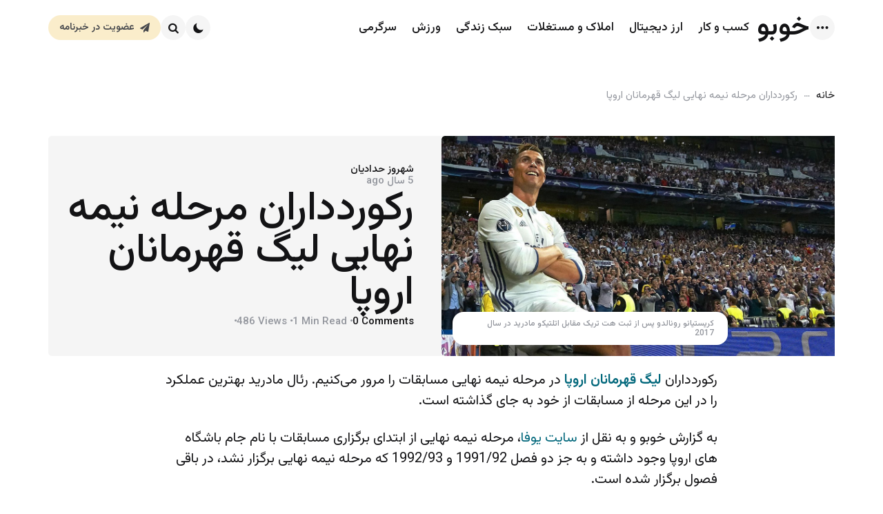

--- FILE ---
content_type: text/html; charset=UTF-8
request_url: https://khoobo.com/champions-league-semi-final-records-and-statistics/
body_size: 35153
content:
<!DOCTYPE html>
<html dir="rtl" lang="fa-IR">
<head><meta charset="UTF-8"><script>if(navigator.userAgent.match(/MSIE|Internet Explorer/i)||navigator.userAgent.match(/Trident\/7\..*?rv:11/i)){var href=document.location.href;if(!href.match(/[?&]nowprocket/)){if(href.indexOf("?")==-1){if(href.indexOf("#")==-1){document.location.href=href+"?nowprocket=1"}else{document.location.href=href.replace("#","?nowprocket=1#")}}else{if(href.indexOf("#")==-1){document.location.href=href+"&nowprocket=1"}else{document.location.href=href.replace("#","&nowprocket=1#")}}}}</script><script>(()=>{class RocketLazyLoadScripts{constructor(){this.v="2.0.4",this.userEvents=["keydown","keyup","mousedown","mouseup","mousemove","mouseover","mouseout","touchmove","touchstart","touchend","touchcancel","wheel","click","dblclick","input"],this.attributeEvents=["onblur","onclick","oncontextmenu","ondblclick","onfocus","onmousedown","onmouseenter","onmouseleave","onmousemove","onmouseout","onmouseover","onmouseup","onmousewheel","onscroll","onsubmit"]}async t(){this.i(),this.o(),/iP(ad|hone)/.test(navigator.userAgent)&&this.h(),this.u(),this.l(this),this.m(),this.k(this),this.p(this),this._(),await Promise.all([this.R(),this.L()]),this.lastBreath=Date.now(),this.S(this),this.P(),this.D(),this.O(),this.M(),await this.C(this.delayedScripts.normal),await this.C(this.delayedScripts.defer),await this.C(this.delayedScripts.async),await this.T(),await this.F(),await this.j(),await this.A(),window.dispatchEvent(new Event("rocket-allScriptsLoaded")),this.everythingLoaded=!0,this.lastTouchEnd&&await new Promise(t=>setTimeout(t,500-Date.now()+this.lastTouchEnd)),this.I(),this.H(),this.U(),this.W()}i(){this.CSPIssue=sessionStorage.getItem("rocketCSPIssue"),document.addEventListener("securitypolicyviolation",t=>{this.CSPIssue||"script-src-elem"!==t.violatedDirective||"data"!==t.blockedURI||(this.CSPIssue=!0,sessionStorage.setItem("rocketCSPIssue",!0))},{isRocket:!0})}o(){window.addEventListener("pageshow",t=>{this.persisted=t.persisted,this.realWindowLoadedFired=!0},{isRocket:!0}),window.addEventListener("pagehide",()=>{this.onFirstUserAction=null},{isRocket:!0})}h(){let t;function e(e){t=e}window.addEventListener("touchstart",e,{isRocket:!0}),window.addEventListener("touchend",function i(o){o.changedTouches[0]&&t.changedTouches[0]&&Math.abs(o.changedTouches[0].pageX-t.changedTouches[0].pageX)<10&&Math.abs(o.changedTouches[0].pageY-t.changedTouches[0].pageY)<10&&o.timeStamp-t.timeStamp<200&&(window.removeEventListener("touchstart",e,{isRocket:!0}),window.removeEventListener("touchend",i,{isRocket:!0}),"INPUT"===o.target.tagName&&"text"===o.target.type||(o.target.dispatchEvent(new TouchEvent("touchend",{target:o.target,bubbles:!0})),o.target.dispatchEvent(new MouseEvent("mouseover",{target:o.target,bubbles:!0})),o.target.dispatchEvent(new PointerEvent("click",{target:o.target,bubbles:!0,cancelable:!0,detail:1,clientX:o.changedTouches[0].clientX,clientY:o.changedTouches[0].clientY})),event.preventDefault()))},{isRocket:!0})}q(t){this.userActionTriggered||("mousemove"!==t.type||this.firstMousemoveIgnored?"keyup"===t.type||"mouseover"===t.type||"mouseout"===t.type||(this.userActionTriggered=!0,this.onFirstUserAction&&this.onFirstUserAction()):this.firstMousemoveIgnored=!0),"click"===t.type&&t.preventDefault(),t.stopPropagation(),t.stopImmediatePropagation(),"touchstart"===this.lastEvent&&"touchend"===t.type&&(this.lastTouchEnd=Date.now()),"click"===t.type&&(this.lastTouchEnd=0),this.lastEvent=t.type,t.composedPath&&t.composedPath()[0].getRootNode()instanceof ShadowRoot&&(t.rocketTarget=t.composedPath()[0]),this.savedUserEvents.push(t)}u(){this.savedUserEvents=[],this.userEventHandler=this.q.bind(this),this.userEvents.forEach(t=>window.addEventListener(t,this.userEventHandler,{passive:!1,isRocket:!0})),document.addEventListener("visibilitychange",this.userEventHandler,{isRocket:!0})}U(){this.userEvents.forEach(t=>window.removeEventListener(t,this.userEventHandler,{passive:!1,isRocket:!0})),document.removeEventListener("visibilitychange",this.userEventHandler,{isRocket:!0}),this.savedUserEvents.forEach(t=>{(t.rocketTarget||t.target).dispatchEvent(new window[t.constructor.name](t.type,t))})}m(){const t="return false",e=Array.from(this.attributeEvents,t=>"data-rocket-"+t),i="["+this.attributeEvents.join("],[")+"]",o="[data-rocket-"+this.attributeEvents.join("],[data-rocket-")+"]",s=(e,i,o)=>{o&&o!==t&&(e.setAttribute("data-rocket-"+i,o),e["rocket"+i]=new Function("event",o),e.setAttribute(i,t))};new MutationObserver(t=>{for(const n of t)"attributes"===n.type&&(n.attributeName.startsWith("data-rocket-")||this.everythingLoaded?n.attributeName.startsWith("data-rocket-")&&this.everythingLoaded&&this.N(n.target,n.attributeName.substring(12)):s(n.target,n.attributeName,n.target.getAttribute(n.attributeName))),"childList"===n.type&&n.addedNodes.forEach(t=>{if(t.nodeType===Node.ELEMENT_NODE)if(this.everythingLoaded)for(const i of[t,...t.querySelectorAll(o)])for(const t of i.getAttributeNames())e.includes(t)&&this.N(i,t.substring(12));else for(const e of[t,...t.querySelectorAll(i)])for(const t of e.getAttributeNames())this.attributeEvents.includes(t)&&s(e,t,e.getAttribute(t))})}).observe(document,{subtree:!0,childList:!0,attributeFilter:[...this.attributeEvents,...e]})}I(){this.attributeEvents.forEach(t=>{document.querySelectorAll("[data-rocket-"+t+"]").forEach(e=>{this.N(e,t)})})}N(t,e){const i=t.getAttribute("data-rocket-"+e);i&&(t.setAttribute(e,i),t.removeAttribute("data-rocket-"+e))}k(t){Object.defineProperty(HTMLElement.prototype,"onclick",{get(){return this.rocketonclick||null},set(e){this.rocketonclick=e,this.setAttribute(t.everythingLoaded?"onclick":"data-rocket-onclick","this.rocketonclick(event)")}})}S(t){function e(e,i){let o=e[i];e[i]=null,Object.defineProperty(e,i,{get:()=>o,set(s){t.everythingLoaded?o=s:e["rocket"+i]=o=s}})}e(document,"onreadystatechange"),e(window,"onload"),e(window,"onpageshow");try{Object.defineProperty(document,"readyState",{get:()=>t.rocketReadyState,set(e){t.rocketReadyState=e},configurable:!0}),document.readyState="loading"}catch(t){console.log("WPRocket DJE readyState conflict, bypassing")}}l(t){this.originalAddEventListener=EventTarget.prototype.addEventListener,this.originalRemoveEventListener=EventTarget.prototype.removeEventListener,this.savedEventListeners=[],EventTarget.prototype.addEventListener=function(e,i,o){o&&o.isRocket||!t.B(e,this)&&!t.userEvents.includes(e)||t.B(e,this)&&!t.userActionTriggered||e.startsWith("rocket-")||t.everythingLoaded?t.originalAddEventListener.call(this,e,i,o):(t.savedEventListeners.push({target:this,remove:!1,type:e,func:i,options:o}),"mouseenter"!==e&&"mouseleave"!==e||t.originalAddEventListener.call(this,e,t.savedUserEvents.push,o))},EventTarget.prototype.removeEventListener=function(e,i,o){o&&o.isRocket||!t.B(e,this)&&!t.userEvents.includes(e)||t.B(e,this)&&!t.userActionTriggered||e.startsWith("rocket-")||t.everythingLoaded?t.originalRemoveEventListener.call(this,e,i,o):t.savedEventListeners.push({target:this,remove:!0,type:e,func:i,options:o})}}J(t,e){this.savedEventListeners=this.savedEventListeners.filter(i=>{let o=i.type,s=i.target||window;return e!==o||t!==s||(this.B(o,s)&&(i.type="rocket-"+o),this.$(i),!1)})}H(){EventTarget.prototype.addEventListener=this.originalAddEventListener,EventTarget.prototype.removeEventListener=this.originalRemoveEventListener,this.savedEventListeners.forEach(t=>this.$(t))}$(t){t.remove?this.originalRemoveEventListener.call(t.target,t.type,t.func,t.options):this.originalAddEventListener.call(t.target,t.type,t.func,t.options)}p(t){let e;function i(e){return t.everythingLoaded?e:e.split(" ").map(t=>"load"===t||t.startsWith("load.")?"rocket-jquery-load":t).join(" ")}function o(o){function s(e){const s=o.fn[e];o.fn[e]=o.fn.init.prototype[e]=function(){return this[0]===window&&t.userActionTriggered&&("string"==typeof arguments[0]||arguments[0]instanceof String?arguments[0]=i(arguments[0]):"object"==typeof arguments[0]&&Object.keys(arguments[0]).forEach(t=>{const e=arguments[0][t];delete arguments[0][t],arguments[0][i(t)]=e})),s.apply(this,arguments),this}}if(o&&o.fn&&!t.allJQueries.includes(o)){const e={DOMContentLoaded:[],"rocket-DOMContentLoaded":[]};for(const t in e)document.addEventListener(t,()=>{e[t].forEach(t=>t())},{isRocket:!0});o.fn.ready=o.fn.init.prototype.ready=function(i){function s(){parseInt(o.fn.jquery)>2?setTimeout(()=>i.bind(document)(o)):i.bind(document)(o)}return"function"==typeof i&&(t.realDomReadyFired?!t.userActionTriggered||t.fauxDomReadyFired?s():e["rocket-DOMContentLoaded"].push(s):e.DOMContentLoaded.push(s)),o([])},s("on"),s("one"),s("off"),t.allJQueries.push(o)}e=o}t.allJQueries=[],o(window.jQuery),Object.defineProperty(window,"jQuery",{get:()=>e,set(t){o(t)}})}P(){const t=new Map;document.write=document.writeln=function(e){const i=document.currentScript,o=document.createRange(),s=i.parentElement;let n=t.get(i);void 0===n&&(n=i.nextSibling,t.set(i,n));const c=document.createDocumentFragment();o.setStart(c,0),c.appendChild(o.createContextualFragment(e)),s.insertBefore(c,n)}}async R(){return new Promise(t=>{this.userActionTriggered?t():this.onFirstUserAction=t})}async L(){return new Promise(t=>{document.addEventListener("DOMContentLoaded",()=>{this.realDomReadyFired=!0,t()},{isRocket:!0})})}async j(){return this.realWindowLoadedFired?Promise.resolve():new Promise(t=>{window.addEventListener("load",t,{isRocket:!0})})}M(){this.pendingScripts=[];this.scriptsMutationObserver=new MutationObserver(t=>{for(const e of t)e.addedNodes.forEach(t=>{"SCRIPT"!==t.tagName||t.noModule||t.isWPRocket||this.pendingScripts.push({script:t,promise:new Promise(e=>{const i=()=>{const i=this.pendingScripts.findIndex(e=>e.script===t);i>=0&&this.pendingScripts.splice(i,1),e()};t.addEventListener("load",i,{isRocket:!0}),t.addEventListener("error",i,{isRocket:!0}),setTimeout(i,1e3)})})})}),this.scriptsMutationObserver.observe(document,{childList:!0,subtree:!0})}async F(){await this.X(),this.pendingScripts.length?(await this.pendingScripts[0].promise,await this.F()):this.scriptsMutationObserver.disconnect()}D(){this.delayedScripts={normal:[],async:[],defer:[]},document.querySelectorAll("script[type$=rocketlazyloadscript]").forEach(t=>{t.hasAttribute("data-rocket-src")?t.hasAttribute("async")&&!1!==t.async?this.delayedScripts.async.push(t):t.hasAttribute("defer")&&!1!==t.defer||"module"===t.getAttribute("data-rocket-type")?this.delayedScripts.defer.push(t):this.delayedScripts.normal.push(t):this.delayedScripts.normal.push(t)})}async _(){await this.L();let t=[];document.querySelectorAll("script[type$=rocketlazyloadscript][data-rocket-src]").forEach(e=>{let i=e.getAttribute("data-rocket-src");if(i&&!i.startsWith("data:")){i.startsWith("//")&&(i=location.protocol+i);try{const o=new URL(i).origin;o!==location.origin&&t.push({src:o,crossOrigin:e.crossOrigin||"module"===e.getAttribute("data-rocket-type")})}catch(t){}}}),t=[...new Map(t.map(t=>[JSON.stringify(t),t])).values()],this.Y(t,"preconnect")}async G(t){if(await this.K(),!0!==t.noModule||!("noModule"in HTMLScriptElement.prototype))return new Promise(e=>{let i;function o(){(i||t).setAttribute("data-rocket-status","executed"),e()}try{if(navigator.userAgent.includes("Firefox/")||""===navigator.vendor||this.CSPIssue)i=document.createElement("script"),[...t.attributes].forEach(t=>{let e=t.nodeName;"type"!==e&&("data-rocket-type"===e&&(e="type"),"data-rocket-src"===e&&(e="src"),i.setAttribute(e,t.nodeValue))}),t.text&&(i.text=t.text),t.nonce&&(i.nonce=t.nonce),i.hasAttribute("src")?(i.addEventListener("load",o,{isRocket:!0}),i.addEventListener("error",()=>{i.setAttribute("data-rocket-status","failed-network"),e()},{isRocket:!0}),setTimeout(()=>{i.isConnected||e()},1)):(i.text=t.text,o()),i.isWPRocket=!0,t.parentNode.replaceChild(i,t);else{const i=t.getAttribute("data-rocket-type"),s=t.getAttribute("data-rocket-src");i?(t.type=i,t.removeAttribute("data-rocket-type")):t.removeAttribute("type"),t.addEventListener("load",o,{isRocket:!0}),t.addEventListener("error",i=>{this.CSPIssue&&i.target.src.startsWith("data:")?(console.log("WPRocket: CSP fallback activated"),t.removeAttribute("src"),this.G(t).then(e)):(t.setAttribute("data-rocket-status","failed-network"),e())},{isRocket:!0}),s?(t.fetchPriority="high",t.removeAttribute("data-rocket-src"),t.src=s):t.src="data:text/javascript;base64,"+window.btoa(unescape(encodeURIComponent(t.text)))}}catch(i){t.setAttribute("data-rocket-status","failed-transform"),e()}});t.setAttribute("data-rocket-status","skipped")}async C(t){const e=t.shift();return e?(e.isConnected&&await this.G(e),this.C(t)):Promise.resolve()}O(){this.Y([...this.delayedScripts.normal,...this.delayedScripts.defer,...this.delayedScripts.async],"preload")}Y(t,e){this.trash=this.trash||[];let i=!0;var o=document.createDocumentFragment();t.forEach(t=>{const s=t.getAttribute&&t.getAttribute("data-rocket-src")||t.src;if(s&&!s.startsWith("data:")){const n=document.createElement("link");n.href=s,n.rel=e,"preconnect"!==e&&(n.as="script",n.fetchPriority=i?"high":"low"),t.getAttribute&&"module"===t.getAttribute("data-rocket-type")&&(n.crossOrigin=!0),t.crossOrigin&&(n.crossOrigin=t.crossOrigin),t.integrity&&(n.integrity=t.integrity),t.nonce&&(n.nonce=t.nonce),o.appendChild(n),this.trash.push(n),i=!1}}),document.head.appendChild(o)}W(){this.trash.forEach(t=>t.remove())}async T(){try{document.readyState="interactive"}catch(t){}this.fauxDomReadyFired=!0;try{await this.K(),this.J(document,"readystatechange"),document.dispatchEvent(new Event("rocket-readystatechange")),await this.K(),document.rocketonreadystatechange&&document.rocketonreadystatechange(),await this.K(),this.J(document,"DOMContentLoaded"),document.dispatchEvent(new Event("rocket-DOMContentLoaded")),await this.K(),this.J(window,"DOMContentLoaded"),window.dispatchEvent(new Event("rocket-DOMContentLoaded"))}catch(t){console.error(t)}}async A(){try{document.readyState="complete"}catch(t){}try{await this.K(),this.J(document,"readystatechange"),document.dispatchEvent(new Event("rocket-readystatechange")),await this.K(),document.rocketonreadystatechange&&document.rocketonreadystatechange(),await this.K(),this.J(window,"load"),window.dispatchEvent(new Event("rocket-load")),await this.K(),window.rocketonload&&window.rocketonload(),await this.K(),this.allJQueries.forEach(t=>t(window).trigger("rocket-jquery-load")),await this.K(),this.J(window,"pageshow");const t=new Event("rocket-pageshow");t.persisted=this.persisted,window.dispatchEvent(t),await this.K(),window.rocketonpageshow&&window.rocketonpageshow({persisted:this.persisted})}catch(t){console.error(t)}}async K(){Date.now()-this.lastBreath>45&&(await this.X(),this.lastBreath=Date.now())}async X(){return document.hidden?new Promise(t=>setTimeout(t)):new Promise(t=>requestAnimationFrame(t))}B(t,e){return e===document&&"readystatechange"===t||(e===document&&"DOMContentLoaded"===t||(e===window&&"DOMContentLoaded"===t||(e===window&&"load"===t||e===window&&"pageshow"===t)))}static run(){(new RocketLazyLoadScripts).t()}}RocketLazyLoadScripts.run()})();</script>

<meta name="viewport" content="width=device-width, initial-scale=1.0">
<link rel="profile" href="http://gmpg.org/xfn/11">

<meta name='robots' content='index, follow, max-image-preview:large, max-snippet:-1, max-video-preview:-1' />

	<!-- This site is optimized with the Yoast SEO plugin v26.6 - https://yoast.com/wordpress/plugins/seo/ -->
	<title>رکوردداران مرحله نیمه نهایی لیگ قهرمانان اروپا - خوبو</title>
<link data-rocket-preload as="style" href="https://fonts.googleapis.com/css2?family=Vazirmatn%3Awght%40300..700&#038;ver=1.0.0&#038;display=swap" rel="preload">
<link href="https://fonts.googleapis.com/css2?family=Vazirmatn%3Awght%40300..700&#038;ver=1.0.0&#038;display=swap" media="print" onload="this.media=&#039;all&#039;" rel="stylesheet">
<noscript data-wpr-hosted-gf-parameters=""><link rel="stylesheet" href="https://fonts.googleapis.com/css2?family=Vazirmatn%3Awght%40300..700&#038;ver=1.0.0&#038;display=swap"></noscript>
	<meta name="description" content="رکوردداران لیگ قهرمانان اروپا در مرحله نیمه نهایی مسابقات را مرور می کنیم. رئال مادرید بهترین عملکرد را در این مرحله از مسابقات جای گذاشته است." />
	<link rel="canonical" href="https://khoobo.com/champions-league-semi-final-records-and-statistics/" />
	<meta property="og:locale" content="fa_IR" />
	<meta property="og:type" content="article" />
	<meta property="og:title" content="رکوردداران مرحله نیمه نهایی لیگ قهرمانان اروپا - خوبو" />
	<meta property="og:description" content="رکوردداران لیگ قهرمانان اروپا در مرحله نیمه نهایی مسابقات را مرور می کنیم. رئال مادرید بهترین عملکرد را در این مرحله از مسابقات جای گذاشته است." />
	<meta property="og:url" content="https://khoobo.com/champions-league-semi-final-records-and-statistics/" />
	<meta property="og:site_name" content="خوبو" />
	<meta property="article:published_time" content="2021-05-05T20:59:55+00:00" />
	<meta property="article:modified_time" content="2022-05-08T18:13:48+00:00" />
	<meta property="og:image" content="https://khoobo.com/wp-content/uploads/2021/05/Cristiano-Ronaldo-is-the-ONLY-player-to-score-a-hat-trick.jpg" />
	<meta property="og:image:width" content="1200" />
	<meta property="og:image:height" content="675" />
	<meta property="og:image:type" content="image/jpeg" />
	<meta name="author" content="شهروز حدادیان" />
	<meta name="twitter:card" content="summary_large_image" />
	<meta name="twitter:label1" content="نوشته‌شده بدست" />
	<meta name="twitter:data1" content="شهروز حدادیان" />
	<meta name="twitter:label2" content="زمان تقریبی برای خواندن" />
	<meta name="twitter:data2" content="17 دقیقه" />
	<script type="application/ld+json" class="yoast-schema-graph">{"@context":"https://schema.org","@graph":[{"@type":"WebPage","@id":"https://khoobo.com/champions-league-semi-final-records-and-statistics/","url":"https://khoobo.com/champions-league-semi-final-records-and-statistics/","name":"رکوردداران مرحله نیمه نهایی لیگ قهرمانان اروپا - خوبو","isPartOf":{"@id":"https://khoobo.com/#website"},"primaryImageOfPage":{"@id":"https://khoobo.com/champions-league-semi-final-records-and-statistics/#primaryimage"},"image":{"@id":"https://khoobo.com/champions-league-semi-final-records-and-statistics/#primaryimage"},"thumbnailUrl":"https://khoobo.com/wp-content/uploads/2021/05/Cristiano-Ronaldo-is-the-ONLY-player-to-score-a-hat-trick.jpg","datePublished":"2021-05-05T20:59:55+00:00","dateModified":"2022-05-08T18:13:48+00:00","author":{"@id":"https://khoobo.com/#/schema/person/bccf8a4732d2f3b3332419074e000b8b"},"description":"رکوردداران لیگ قهرمانان اروپا در مرحله نیمه نهایی مسابقات را مرور می کنیم. رئال مادرید بهترین عملکرد را در این مرحله از مسابقات جای گذاشته است.","breadcrumb":{"@id":"https://khoobo.com/champions-league-semi-final-records-and-statistics/#breadcrumb"},"inLanguage":"fa-IR","potentialAction":[{"@type":"ReadAction","target":["https://khoobo.com/champions-league-semi-final-records-and-statistics/"]}]},{"@type":"ImageObject","inLanguage":"fa-IR","@id":"https://khoobo.com/champions-league-semi-final-records-and-statistics/#primaryimage","url":"https://khoobo.com/wp-content/uploads/2021/05/Cristiano-Ronaldo-is-the-ONLY-player-to-score-a-hat-trick.jpg","contentUrl":"https://khoobo.com/wp-content/uploads/2021/05/Cristiano-Ronaldo-is-the-ONLY-player-to-score-a-hat-trick.jpg","width":1200,"height":675,"caption":"کریستیانو رونالدو پس از ثبت هت تریک مقابل اتلتیکو مادرید در سال 2017"},{"@type":"BreadcrumbList","@id":"https://khoobo.com/champions-league-semi-final-records-and-statistics/#breadcrumb","itemListElement":[{"@type":"ListItem","position":1,"name":"خانه","item":"https://khoobo.com/"},{"@type":"ListItem","position":2,"name":"رکوردداران مرحله نیمه نهایی لیگ قهرمانان اروپا"}]},{"@type":"WebSite","@id":"https://khoobo.com/#website","url":"https://khoobo.com/","name":"خوبو","description":"انتخاب آگاهانه خدمات و محصولات","potentialAction":[{"@type":"SearchAction","target":{"@type":"EntryPoint","urlTemplate":"https://khoobo.com/?s={search_term_string}"},"query-input":{"@type":"PropertyValueSpecification","valueRequired":true,"valueName":"search_term_string"}}],"inLanguage":"fa-IR"},{"@type":"Person","@id":"https://khoobo.com/#/schema/person/bccf8a4732d2f3b3332419074e000b8b","name":"شهروز حدادیان","url":"https://khoobo.com/author/shahrooz/"}]}</script>
	<!-- / Yoast SEO plugin. -->


<link rel='dns-prefetch' href='//fonts.googleapis.com' />
<link href='https://fonts.gstatic.com' crossorigin rel='preconnect' />
<style id='wp-img-auto-sizes-contain-inline-css' type='text/css'>
img:is([sizes=auto i],[sizes^="auto," i]){contain-intrinsic-size:3000px 1500px}
/*# sourceURL=wp-img-auto-sizes-contain-inline-css */
</style>
<style id='wp-block-library-inline-css' type='text/css'>
:root{--wp-block-synced-color:#7a00df;--wp-block-synced-color--rgb:122,0,223;--wp-bound-block-color:var(--wp-block-synced-color);--wp-editor-canvas-background:#ddd;--wp-admin-theme-color:#007cba;--wp-admin-theme-color--rgb:0,124,186;--wp-admin-theme-color-darker-10:#006ba1;--wp-admin-theme-color-darker-10--rgb:0,107,160.5;--wp-admin-theme-color-darker-20:#005a87;--wp-admin-theme-color-darker-20--rgb:0,90,135;--wp-admin-border-width-focus:2px}@media (min-resolution:192dpi){:root{--wp-admin-border-width-focus:1.5px}}.wp-element-button{cursor:pointer}:root .has-very-light-gray-background-color{background-color:#eee}:root .has-very-dark-gray-background-color{background-color:#313131}:root .has-very-light-gray-color{color:#eee}:root .has-very-dark-gray-color{color:#313131}:root .has-vivid-green-cyan-to-vivid-cyan-blue-gradient-background{background:linear-gradient(135deg,#00d084,#0693e3)}:root .has-purple-crush-gradient-background{background:linear-gradient(135deg,#34e2e4,#4721fb 50%,#ab1dfe)}:root .has-hazy-dawn-gradient-background{background:linear-gradient(135deg,#faaca8,#dad0ec)}:root .has-subdued-olive-gradient-background{background:linear-gradient(135deg,#fafae1,#67a671)}:root .has-atomic-cream-gradient-background{background:linear-gradient(135deg,#fdd79a,#004a59)}:root .has-nightshade-gradient-background{background:linear-gradient(135deg,#330968,#31cdcf)}:root .has-midnight-gradient-background{background:linear-gradient(135deg,#020381,#2874fc)}:root{--wp--preset--font-size--normal:16px;--wp--preset--font-size--huge:42px}.has-regular-font-size{font-size:1em}.has-larger-font-size{font-size:2.625em}.has-normal-font-size{font-size:var(--wp--preset--font-size--normal)}.has-huge-font-size{font-size:var(--wp--preset--font-size--huge)}.has-text-align-center{text-align:center}.has-text-align-left{text-align:left}.has-text-align-right{text-align:right}.has-fit-text{white-space:nowrap!important}#end-resizable-editor-section{display:none}.aligncenter{clear:both}.items-justified-left{justify-content:flex-start}.items-justified-center{justify-content:center}.items-justified-right{justify-content:flex-end}.items-justified-space-between{justify-content:space-between}.screen-reader-text{border:0;clip-path:inset(50%);height:1px;margin:-1px;overflow:hidden;padding:0;position:absolute;width:1px;word-wrap:normal!important}.screen-reader-text:focus{background-color:#ddd;clip-path:none;color:#444;display:block;font-size:1em;height:auto;left:5px;line-height:normal;padding:15px 23px 14px;text-decoration:none;top:5px;width:auto;z-index:100000}html :where(.has-border-color){border-style:solid}html :where([style*=border-top-color]){border-top-style:solid}html :where([style*=border-right-color]){border-right-style:solid}html :where([style*=border-bottom-color]){border-bottom-style:solid}html :where([style*=border-left-color]){border-left-style:solid}html :where([style*=border-width]){border-style:solid}html :where([style*=border-top-width]){border-top-style:solid}html :where([style*=border-right-width]){border-right-style:solid}html :where([style*=border-bottom-width]){border-bottom-style:solid}html :where([style*=border-left-width]){border-left-style:solid}html :where(img[class*=wp-image-]){height:auto;max-width:100%}:where(figure){margin:0 0 1em}html :where(.is-position-sticky){--wp-admin--admin-bar--position-offset:var(--wp-admin--admin-bar--height,0px)}@media screen and (max-width:600px){html :where(.is-position-sticky){--wp-admin--admin-bar--position-offset:0px}}

/*# sourceURL=wp-block-library-inline-css */
</style><style id='wp-block-heading-inline-css' type='text/css'>
h1:where(.wp-block-heading).has-background,h2:where(.wp-block-heading).has-background,h3:where(.wp-block-heading).has-background,h4:where(.wp-block-heading).has-background,h5:where(.wp-block-heading).has-background,h6:where(.wp-block-heading).has-background{padding:1.25em 2.375em}h1.has-text-align-left[style*=writing-mode]:where([style*=vertical-lr]),h1.has-text-align-right[style*=writing-mode]:where([style*=vertical-rl]),h2.has-text-align-left[style*=writing-mode]:where([style*=vertical-lr]),h2.has-text-align-right[style*=writing-mode]:where([style*=vertical-rl]),h3.has-text-align-left[style*=writing-mode]:where([style*=vertical-lr]),h3.has-text-align-right[style*=writing-mode]:where([style*=vertical-rl]),h4.has-text-align-left[style*=writing-mode]:where([style*=vertical-lr]),h4.has-text-align-right[style*=writing-mode]:where([style*=vertical-rl]),h5.has-text-align-left[style*=writing-mode]:where([style*=vertical-lr]),h5.has-text-align-right[style*=writing-mode]:where([style*=vertical-rl]),h6.has-text-align-left[style*=writing-mode]:where([style*=vertical-lr]),h6.has-text-align-right[style*=writing-mode]:where([style*=vertical-rl]){rotate:180deg}
/*# sourceURL=https://khoobo.com/wp-includes/blocks/heading/style.min.css */
</style>
<style id='wp-block-image-inline-css' type='text/css'>
.wp-block-image>a,.wp-block-image>figure>a{display:inline-block}.wp-block-image img{box-sizing:border-box;height:auto;max-width:100%;vertical-align:bottom}@media not (prefers-reduced-motion){.wp-block-image img.hide{visibility:hidden}.wp-block-image img.show{animation:show-content-image .4s}}.wp-block-image[style*=border-radius] img,.wp-block-image[style*=border-radius]>a{border-radius:inherit}.wp-block-image.has-custom-border img{box-sizing:border-box}.wp-block-image.aligncenter{text-align:center}.wp-block-image.alignfull>a,.wp-block-image.alignwide>a{width:100%}.wp-block-image.alignfull img,.wp-block-image.alignwide img{height:auto;width:100%}.wp-block-image .aligncenter,.wp-block-image .alignleft,.wp-block-image .alignright,.wp-block-image.aligncenter,.wp-block-image.alignleft,.wp-block-image.alignright{display:table}.wp-block-image .aligncenter>figcaption,.wp-block-image .alignleft>figcaption,.wp-block-image .alignright>figcaption,.wp-block-image.aligncenter>figcaption,.wp-block-image.alignleft>figcaption,.wp-block-image.alignright>figcaption{caption-side:bottom;display:table-caption}.wp-block-image .alignleft{float:left;margin:.5em 1em .5em 0}.wp-block-image .alignright{float:right;margin:.5em 0 .5em 1em}.wp-block-image .aligncenter{margin-left:auto;margin-right:auto}.wp-block-image :where(figcaption){margin-bottom:1em;margin-top:.5em}.wp-block-image.is-style-circle-mask img{border-radius:9999px}@supports ((-webkit-mask-image:none) or (mask-image:none)) or (-webkit-mask-image:none){.wp-block-image.is-style-circle-mask img{border-radius:0;-webkit-mask-image:url('data:image/svg+xml;utf8,<svg viewBox="0 0 100 100" xmlns="http://www.w3.org/2000/svg"><circle cx="50" cy="50" r="50"/></svg>');mask-image:url('data:image/svg+xml;utf8,<svg viewBox="0 0 100 100" xmlns="http://www.w3.org/2000/svg"><circle cx="50" cy="50" r="50"/></svg>');mask-mode:alpha;-webkit-mask-position:center;mask-position:center;-webkit-mask-repeat:no-repeat;mask-repeat:no-repeat;-webkit-mask-size:contain;mask-size:contain}}:root :where(.wp-block-image.is-style-rounded img,.wp-block-image .is-style-rounded img){border-radius:9999px}.wp-block-image figure{margin:0}.wp-lightbox-container{display:flex;flex-direction:column;position:relative}.wp-lightbox-container img{cursor:zoom-in}.wp-lightbox-container img:hover+button{opacity:1}.wp-lightbox-container button{align-items:center;backdrop-filter:blur(16px) saturate(180%);background-color:#5a5a5a40;border:none;border-radius:4px;cursor:zoom-in;display:flex;height:20px;justify-content:center;left:16px;opacity:0;padding:0;position:absolute;text-align:center;top:16px;width:20px;z-index:100}@media not (prefers-reduced-motion){.wp-lightbox-container button{transition:opacity .2s ease}}.wp-lightbox-container button:focus-visible{outline:3px auto #5a5a5a40;outline:3px auto -webkit-focus-ring-color;outline-offset:3px}.wp-lightbox-container button:hover{cursor:pointer;opacity:1}.wp-lightbox-container button:focus{opacity:1}.wp-lightbox-container button:focus,.wp-lightbox-container button:hover,.wp-lightbox-container button:not(:hover):not(:active):not(.has-background){background-color:#5a5a5a40;border:none}.wp-lightbox-overlay{box-sizing:border-box;cursor:zoom-out;height:100vh;overflow:hidden;position:fixed;right:0;top:0;visibility:hidden;width:100%;z-index:100000}.wp-lightbox-overlay .close-button{align-items:center;cursor:pointer;display:flex;justify-content:center;left:calc(env(safe-area-inset-left) + 16px);min-height:40px;min-width:40px;padding:0;position:absolute;top:calc(env(safe-area-inset-top) + 16px);z-index:5000000}.wp-lightbox-overlay .close-button:focus,.wp-lightbox-overlay .close-button:hover,.wp-lightbox-overlay .close-button:not(:hover):not(:active):not(.has-background){background:none;border:none}.wp-lightbox-overlay .lightbox-image-container{height:var(--wp--lightbox-container-height);overflow:hidden;position:absolute;right:50%;top:50%;transform:translate(50%,-50%);transform-origin:top right;width:var(--wp--lightbox-container-width);z-index:9999999999}.wp-lightbox-overlay .wp-block-image{align-items:center;box-sizing:border-box;display:flex;height:100%;justify-content:center;margin:0;position:relative;transform-origin:100% 0;width:100%;z-index:3000000}.wp-lightbox-overlay .wp-block-image img{height:var(--wp--lightbox-image-height);min-height:var(--wp--lightbox-image-height);min-width:var(--wp--lightbox-image-width);width:var(--wp--lightbox-image-width)}.wp-lightbox-overlay .wp-block-image figcaption{display:none}.wp-lightbox-overlay button{background:none;border:none}.wp-lightbox-overlay .scrim{background-color:#fff;height:100%;opacity:.9;position:absolute;width:100%;z-index:2000000}.wp-lightbox-overlay.active{visibility:visible}@media not (prefers-reduced-motion){.wp-lightbox-overlay.active{animation:turn-on-visibility .25s both}.wp-lightbox-overlay.active img{animation:turn-on-visibility .35s both}.wp-lightbox-overlay.show-closing-animation:not(.active){animation:turn-off-visibility .35s both}.wp-lightbox-overlay.show-closing-animation:not(.active) img{animation:turn-off-visibility .25s both}.wp-lightbox-overlay.zoom.active{animation:none;opacity:1;visibility:visible}.wp-lightbox-overlay.zoom.active .lightbox-image-container{animation:lightbox-zoom-in .4s}.wp-lightbox-overlay.zoom.active .lightbox-image-container img{animation:none}.wp-lightbox-overlay.zoom.active .scrim{animation:turn-on-visibility .4s forwards}.wp-lightbox-overlay.zoom.show-closing-animation:not(.active){animation:none}.wp-lightbox-overlay.zoom.show-closing-animation:not(.active) .lightbox-image-container{animation:lightbox-zoom-out .4s}.wp-lightbox-overlay.zoom.show-closing-animation:not(.active) .lightbox-image-container img{animation:none}.wp-lightbox-overlay.zoom.show-closing-animation:not(.active) .scrim{animation:turn-off-visibility .4s forwards}}@keyframes show-content-image{0%{visibility:hidden}99%{visibility:hidden}to{visibility:visible}}@keyframes turn-on-visibility{0%{opacity:0}to{opacity:1}}@keyframes turn-off-visibility{0%{opacity:1;visibility:visible}99%{opacity:0;visibility:visible}to{opacity:0;visibility:hidden}}@keyframes lightbox-zoom-in{0%{transform:translate(calc(((-100vw + var(--wp--lightbox-scrollbar-width))/2 + var(--wp--lightbox-initial-left-position))*-1),calc(-50vh + var(--wp--lightbox-initial-top-position))) scale(var(--wp--lightbox-scale))}to{transform:translate(50%,-50%) scale(1)}}@keyframes lightbox-zoom-out{0%{transform:translate(50%,-50%) scale(1);visibility:visible}99%{visibility:visible}to{transform:translate(calc(((-100vw + var(--wp--lightbox-scrollbar-width))/2 + var(--wp--lightbox-initial-left-position))*-1),calc(-50vh + var(--wp--lightbox-initial-top-position))) scale(var(--wp--lightbox-scale));visibility:hidden}}
/*# sourceURL=https://khoobo.com/wp-includes/blocks/image/style.min.css */
</style>
<style id='wp-block-image-theme-inline-css' type='text/css'>
:root :where(.wp-block-image figcaption){color:#555;font-size:13px;text-align:center}.is-dark-theme :root :where(.wp-block-image figcaption){color:#ffffffa6}.wp-block-image{margin:0 0 1em}
/*# sourceURL=https://khoobo.com/wp-includes/blocks/image/theme.min.css */
</style>
<style id='wp-block-list-inline-css' type='text/css'>
ol,ul{box-sizing:border-box}:root :where(.wp-block-list.has-background){padding:1.25em 2.375em}
/*# sourceURL=https://khoobo.com/wp-includes/blocks/list/style.min.css */
</style>
<style id='wp-block-group-inline-css' type='text/css'>
.wp-block-group{box-sizing:border-box}:where(.wp-block-group.wp-block-group-is-layout-constrained){position:relative}
/*# sourceURL=https://khoobo.com/wp-includes/blocks/group/style.min.css */
</style>
<style id='wp-block-group-theme-inline-css' type='text/css'>
:where(.wp-block-group.has-background){padding:1.25em 2.375em}
/*# sourceURL=https://khoobo.com/wp-includes/blocks/group/theme.min.css */
</style>
<style id='wp-block-paragraph-inline-css' type='text/css'>
.is-small-text{font-size:.875em}.is-regular-text{font-size:1em}.is-large-text{font-size:2.25em}.is-larger-text{font-size:3em}.has-drop-cap:not(:focus):first-letter{float:right;font-size:8.4em;font-style:normal;font-weight:100;line-height:.68;margin:.05em 0 0 .1em;text-transform:uppercase}body.rtl .has-drop-cap:not(:focus):first-letter{float:none;margin-right:.1em}p.has-drop-cap.has-background{overflow:hidden}:root :where(p.has-background){padding:1.25em 2.375em}:where(p.has-text-color:not(.has-link-color)) a{color:inherit}p.has-text-align-left[style*="writing-mode:vertical-lr"],p.has-text-align-right[style*="writing-mode:vertical-rl"]{rotate:180deg}
/*# sourceURL=https://khoobo.com/wp-includes/blocks/paragraph/style.min.css */
</style>
<style id='wp-block-spacer-inline-css' type='text/css'>
.wp-block-spacer{clear:both}
/*# sourceURL=https://khoobo.com/wp-includes/blocks/spacer/style.min.css */
</style>
<style id='wp-block-table-inline-css' type='text/css'>
.wp-block-table{overflow-x:auto}.wp-block-table table{border-collapse:collapse;width:100%}.wp-block-table thead{border-bottom:3px solid}.wp-block-table tfoot{border-top:3px solid}.wp-block-table td,.wp-block-table th{border:1px solid;padding:.5em}.wp-block-table .has-fixed-layout{table-layout:fixed;width:100%}.wp-block-table .has-fixed-layout td,.wp-block-table .has-fixed-layout th{word-break:break-word}.wp-block-table.aligncenter,.wp-block-table.alignleft,.wp-block-table.alignright{display:table;width:auto}.wp-block-table.aligncenter td,.wp-block-table.aligncenter th,.wp-block-table.alignleft td,.wp-block-table.alignleft th,.wp-block-table.alignright td,.wp-block-table.alignright th{word-break:break-word}.wp-block-table .has-subtle-light-gray-background-color{background-color:#f3f4f5}.wp-block-table .has-subtle-pale-green-background-color{background-color:#e9fbe5}.wp-block-table .has-subtle-pale-blue-background-color{background-color:#e7f5fe}.wp-block-table .has-subtle-pale-pink-background-color{background-color:#fcf0ef}.wp-block-table.is-style-stripes{background-color:initial;border-collapse:inherit;border-spacing:0}.wp-block-table.is-style-stripes tbody tr:nth-child(odd){background-color:#f0f0f0}.wp-block-table.is-style-stripes.has-subtle-light-gray-background-color tbody tr:nth-child(odd){background-color:#f3f4f5}.wp-block-table.is-style-stripes.has-subtle-pale-green-background-color tbody tr:nth-child(odd){background-color:#e9fbe5}.wp-block-table.is-style-stripes.has-subtle-pale-blue-background-color tbody tr:nth-child(odd){background-color:#e7f5fe}.wp-block-table.is-style-stripes.has-subtle-pale-pink-background-color tbody tr:nth-child(odd){background-color:#fcf0ef}.wp-block-table.is-style-stripes td,.wp-block-table.is-style-stripes th{border-color:#0000}.wp-block-table.is-style-stripes{border-bottom:1px solid #f0f0f0}.wp-block-table .has-border-color td,.wp-block-table .has-border-color th,.wp-block-table .has-border-color tr,.wp-block-table .has-border-color>*{border-color:inherit}.wp-block-table table[style*=border-top-color] tr:first-child,.wp-block-table table[style*=border-top-color] tr:first-child td,.wp-block-table table[style*=border-top-color] tr:first-child th,.wp-block-table table[style*=border-top-color]>*,.wp-block-table table[style*=border-top-color]>* td,.wp-block-table table[style*=border-top-color]>* th{border-top-color:inherit}.wp-block-table table[style*=border-top-color] tr:not(:first-child){border-top-color:initial}.wp-block-table table[style*=border-right-color] td:last-child,.wp-block-table table[style*=border-right-color] th,.wp-block-table table[style*=border-right-color] tr,.wp-block-table table[style*=border-right-color]>*{border-left-color:inherit}.wp-block-table table[style*=border-bottom-color] tr:last-child,.wp-block-table table[style*=border-bottom-color] tr:last-child td,.wp-block-table table[style*=border-bottom-color] tr:last-child th,.wp-block-table table[style*=border-bottom-color]>*,.wp-block-table table[style*=border-bottom-color]>* td,.wp-block-table table[style*=border-bottom-color]>* th{border-bottom-color:inherit}.wp-block-table table[style*=border-bottom-color] tr:not(:last-child){border-bottom-color:initial}.wp-block-table table[style*=border-left-color] td:first-child,.wp-block-table table[style*=border-left-color] th,.wp-block-table table[style*=border-left-color] tr,.wp-block-table table[style*=border-left-color]>*{border-right-color:inherit}.wp-block-table table[style*=border-style] td,.wp-block-table table[style*=border-style] th,.wp-block-table table[style*=border-style] tr,.wp-block-table table[style*=border-style]>*{border-style:inherit}.wp-block-table table[style*=border-width] td,.wp-block-table table[style*=border-width] th,.wp-block-table table[style*=border-width] tr,.wp-block-table table[style*=border-width]>*{border-style:inherit;border-width:inherit}
/*# sourceURL=https://khoobo.com/wp-includes/blocks/table/style.min.css */
</style>
<style id='wp-block-table-theme-inline-css' type='text/css'>
.wp-block-table{margin:0 0 1em}.wp-block-table td,.wp-block-table th{word-break:normal}.wp-block-table :where(figcaption){color:#555;font-size:13px;text-align:center}.is-dark-theme .wp-block-table :where(figcaption){color:#ffffffa6}
/*# sourceURL=https://khoobo.com/wp-includes/blocks/table/theme.min.css */
</style>
<style id='global-styles-inline-css' type='text/css'>
:root{--wp--preset--aspect-ratio--square: 1;--wp--preset--aspect-ratio--4-3: 4/3;--wp--preset--aspect-ratio--3-4: 3/4;--wp--preset--aspect-ratio--3-2: 3/2;--wp--preset--aspect-ratio--2-3: 2/3;--wp--preset--aspect-ratio--16-9: 16/9;--wp--preset--aspect-ratio--9-16: 9/16;--wp--preset--color--black: #000000;--wp--preset--color--cyan-bluish-gray: #abb8c3;--wp--preset--color--white: #ffffff;--wp--preset--color--pale-pink: #f78da7;--wp--preset--color--vivid-red: #cf2e2e;--wp--preset--color--luminous-vivid-orange: #ff6900;--wp--preset--color--luminous-vivid-amber: #fcb900;--wp--preset--color--light-green-cyan: #7bdcb5;--wp--preset--color--vivid-green-cyan: #00d084;--wp--preset--color--pale-cyan-blue: #8ed1fc;--wp--preset--color--vivid-cyan-blue: #0693e3;--wp--preset--color--vivid-purple: #9b51e0;--wp--preset--color--primary-theme-color: #f2c6de;--wp--preset--color--secondary-theme-color: #c9e4de;--wp--preset--color--tertiary-theme-color: #faedcb;--wp--preset--color--quaternary-theme-color: #c6def1;--wp--preset--color--very-dark-grey: #131315;--wp--preset--color--dark-grey: #45464b;--wp--preset--color--medium-grey: #94979e;--wp--preset--color--light-grey: #cfd0d2;--wp--preset--color--very-light-grey: #f2f2f3;--wp--preset--color--light-dark-highlight: #f2f2f2;--wp--preset--gradient--vivid-cyan-blue-to-vivid-purple: linear-gradient(135deg,rgb(6,147,227) 0%,rgb(155,81,224) 100%);--wp--preset--gradient--light-green-cyan-to-vivid-green-cyan: linear-gradient(135deg,rgb(122,220,180) 0%,rgb(0,208,130) 100%);--wp--preset--gradient--luminous-vivid-amber-to-luminous-vivid-orange: linear-gradient(135deg,rgb(252,185,0) 0%,rgb(255,105,0) 100%);--wp--preset--gradient--luminous-vivid-orange-to-vivid-red: linear-gradient(135deg,rgb(255,105,0) 0%,rgb(207,46,46) 100%);--wp--preset--gradient--very-light-gray-to-cyan-bluish-gray: linear-gradient(135deg,rgb(238,238,238) 0%,rgb(169,184,195) 100%);--wp--preset--gradient--cool-to-warm-spectrum: linear-gradient(135deg,rgb(74,234,220) 0%,rgb(151,120,209) 20%,rgb(207,42,186) 40%,rgb(238,44,130) 60%,rgb(251,105,98) 80%,rgb(254,248,76) 100%);--wp--preset--gradient--blush-light-purple: linear-gradient(135deg,rgb(255,206,236) 0%,rgb(152,150,240) 100%);--wp--preset--gradient--blush-bordeaux: linear-gradient(135deg,rgb(254,205,165) 0%,rgb(254,45,45) 50%,rgb(107,0,62) 100%);--wp--preset--gradient--luminous-dusk: linear-gradient(135deg,rgb(255,203,112) 0%,rgb(199,81,192) 50%,rgb(65,88,208) 100%);--wp--preset--gradient--pale-ocean: linear-gradient(135deg,rgb(255,245,203) 0%,rgb(182,227,212) 50%,rgb(51,167,181) 100%);--wp--preset--gradient--electric-grass: linear-gradient(135deg,rgb(202,248,128) 0%,rgb(113,206,126) 100%);--wp--preset--gradient--midnight: linear-gradient(135deg,rgb(2,3,129) 0%,rgb(40,116,252) 100%);--wp--preset--gradient--primary-to-secondary: linear-gradient(135deg, rgb(242,198,222) 0%, rgb(201,228,222) 100%);--wp--preset--gradient--secondary-to-tertiary: linear-gradient(135deg, rgb(201,228,222) 0%, rgb(250,237,203) 100%);--wp--preset--gradient--primary-to-tertiary: linear-gradient(135deg, rgb(242,198,222) 0%, rgb(250,237,203) 100%);--wp--preset--font-size--small: 13px;--wp--preset--font-size--medium: 20px;--wp--preset--font-size--large: 36px;--wp--preset--font-size--x-large: 42px;--wp--preset--spacing--20: 0.44rem;--wp--preset--spacing--30: 0.67rem;--wp--preset--spacing--40: 1rem;--wp--preset--spacing--50: 1.5rem;--wp--preset--spacing--60: 2.25rem;--wp--preset--spacing--70: 3.38rem;--wp--preset--spacing--80: 5.06rem;--wp--preset--shadow--natural: 6px 6px 9px rgba(0, 0, 0, 0.2);--wp--preset--shadow--deep: 12px 12px 50px rgba(0, 0, 0, 0.4);--wp--preset--shadow--sharp: 6px 6px 0px rgba(0, 0, 0, 0.2);--wp--preset--shadow--outlined: 6px 6px 0px -3px rgb(255, 255, 255), 6px 6px rgb(0, 0, 0);--wp--preset--shadow--crisp: 6px 6px 0px rgb(0, 0, 0);}:where(.is-layout-flex){gap: 0.5em;}:where(.is-layout-grid){gap: 0.5em;}body .is-layout-flex{display: flex;}.is-layout-flex{flex-wrap: wrap;align-items: center;}.is-layout-flex > :is(*, div){margin: 0;}body .is-layout-grid{display: grid;}.is-layout-grid > :is(*, div){margin: 0;}:where(.wp-block-columns.is-layout-flex){gap: 2em;}:where(.wp-block-columns.is-layout-grid){gap: 2em;}:where(.wp-block-post-template.is-layout-flex){gap: 1.25em;}:where(.wp-block-post-template.is-layout-grid){gap: 1.25em;}.has-black-color{color: var(--wp--preset--color--black) !important;}.has-cyan-bluish-gray-color{color: var(--wp--preset--color--cyan-bluish-gray) !important;}.has-white-color{color: var(--wp--preset--color--white) !important;}.has-pale-pink-color{color: var(--wp--preset--color--pale-pink) !important;}.has-vivid-red-color{color: var(--wp--preset--color--vivid-red) !important;}.has-luminous-vivid-orange-color{color: var(--wp--preset--color--luminous-vivid-orange) !important;}.has-luminous-vivid-amber-color{color: var(--wp--preset--color--luminous-vivid-amber) !important;}.has-light-green-cyan-color{color: var(--wp--preset--color--light-green-cyan) !important;}.has-vivid-green-cyan-color{color: var(--wp--preset--color--vivid-green-cyan) !important;}.has-pale-cyan-blue-color{color: var(--wp--preset--color--pale-cyan-blue) !important;}.has-vivid-cyan-blue-color{color: var(--wp--preset--color--vivid-cyan-blue) !important;}.has-vivid-purple-color{color: var(--wp--preset--color--vivid-purple) !important;}.has-black-background-color{background-color: var(--wp--preset--color--black) !important;}.has-cyan-bluish-gray-background-color{background-color: var(--wp--preset--color--cyan-bluish-gray) !important;}.has-white-background-color{background-color: var(--wp--preset--color--white) !important;}.has-pale-pink-background-color{background-color: var(--wp--preset--color--pale-pink) !important;}.has-vivid-red-background-color{background-color: var(--wp--preset--color--vivid-red) !important;}.has-luminous-vivid-orange-background-color{background-color: var(--wp--preset--color--luminous-vivid-orange) !important;}.has-luminous-vivid-amber-background-color{background-color: var(--wp--preset--color--luminous-vivid-amber) !important;}.has-light-green-cyan-background-color{background-color: var(--wp--preset--color--light-green-cyan) !important;}.has-vivid-green-cyan-background-color{background-color: var(--wp--preset--color--vivid-green-cyan) !important;}.has-pale-cyan-blue-background-color{background-color: var(--wp--preset--color--pale-cyan-blue) !important;}.has-vivid-cyan-blue-background-color{background-color: var(--wp--preset--color--vivid-cyan-blue) !important;}.has-vivid-purple-background-color{background-color: var(--wp--preset--color--vivid-purple) !important;}.has-black-border-color{border-color: var(--wp--preset--color--black) !important;}.has-cyan-bluish-gray-border-color{border-color: var(--wp--preset--color--cyan-bluish-gray) !important;}.has-white-border-color{border-color: var(--wp--preset--color--white) !important;}.has-pale-pink-border-color{border-color: var(--wp--preset--color--pale-pink) !important;}.has-vivid-red-border-color{border-color: var(--wp--preset--color--vivid-red) !important;}.has-luminous-vivid-orange-border-color{border-color: var(--wp--preset--color--luminous-vivid-orange) !important;}.has-luminous-vivid-amber-border-color{border-color: var(--wp--preset--color--luminous-vivid-amber) !important;}.has-light-green-cyan-border-color{border-color: var(--wp--preset--color--light-green-cyan) !important;}.has-vivid-green-cyan-border-color{border-color: var(--wp--preset--color--vivid-green-cyan) !important;}.has-pale-cyan-blue-border-color{border-color: var(--wp--preset--color--pale-cyan-blue) !important;}.has-vivid-cyan-blue-border-color{border-color: var(--wp--preset--color--vivid-cyan-blue) !important;}.has-vivid-purple-border-color{border-color: var(--wp--preset--color--vivid-purple) !important;}.has-vivid-cyan-blue-to-vivid-purple-gradient-background{background: var(--wp--preset--gradient--vivid-cyan-blue-to-vivid-purple) !important;}.has-light-green-cyan-to-vivid-green-cyan-gradient-background{background: var(--wp--preset--gradient--light-green-cyan-to-vivid-green-cyan) !important;}.has-luminous-vivid-amber-to-luminous-vivid-orange-gradient-background{background: var(--wp--preset--gradient--luminous-vivid-amber-to-luminous-vivid-orange) !important;}.has-luminous-vivid-orange-to-vivid-red-gradient-background{background: var(--wp--preset--gradient--luminous-vivid-orange-to-vivid-red) !important;}.has-very-light-gray-to-cyan-bluish-gray-gradient-background{background: var(--wp--preset--gradient--very-light-gray-to-cyan-bluish-gray) !important;}.has-cool-to-warm-spectrum-gradient-background{background: var(--wp--preset--gradient--cool-to-warm-spectrum) !important;}.has-blush-light-purple-gradient-background{background: var(--wp--preset--gradient--blush-light-purple) !important;}.has-blush-bordeaux-gradient-background{background: var(--wp--preset--gradient--blush-bordeaux) !important;}.has-luminous-dusk-gradient-background{background: var(--wp--preset--gradient--luminous-dusk) !important;}.has-pale-ocean-gradient-background{background: var(--wp--preset--gradient--pale-ocean) !important;}.has-electric-grass-gradient-background{background: var(--wp--preset--gradient--electric-grass) !important;}.has-midnight-gradient-background{background: var(--wp--preset--gradient--midnight) !important;}.has-small-font-size{font-size: var(--wp--preset--font-size--small) !important;}.has-medium-font-size{font-size: var(--wp--preset--font-size--medium) !important;}.has-large-font-size{font-size: var(--wp--preset--font-size--large) !important;}.has-x-large-font-size{font-size: var(--wp--preset--font-size--x-large) !important;}
/*# sourceURL=global-styles-inline-css */
</style>

<style id='classic-theme-styles-inline-css' type='text/css'>
/*! This file is auto-generated */
.wp-block-button__link{color:#fff;background-color:#32373c;border-radius:9999px;box-shadow:none;text-decoration:none;padding:calc(.667em + 2px) calc(1.333em + 2px);font-size:1.125em}.wp-block-file__button{background:#32373c;color:#fff;text-decoration:none}
/*# sourceURL=/wp-includes/css/classic-themes.min.css */
</style>
<link data-minify="1" rel='stylesheet' id='tfm-theme-boost-style-css' href='https://khoobo.com/wp-content/cache/min/1/wp-content/plugins/tfm-theme-boost/css/style.css?ver=1765804445' type='text/css' media='all' />
<link data-minify="1" rel='stylesheet' id='normalize-css' href='https://khoobo.com/wp-content/cache/min/1/wp-content/themes/koga/css/normalize.css?ver=1765804445' type='text/css' media='all' />
<link data-minify="1" rel='stylesheet' id='fontello-css' href='https://khoobo.com/wp-content/cache/min/1/wp-content/themes/koga/css/fontello/css/fontello.css?ver=1765804445' type='text/css' media='all' />

<link data-minify="1" rel='stylesheet' id='tfm-core-style-css' href='https://khoobo.com/wp-content/cache/min/1/wp-content/themes/koga/style.css?ver=1765804445' type='text/css' media='all' />
<link data-minify="1" rel='stylesheet' id='tfm-gutenberg-style-css' href='https://khoobo.com/wp-content/cache/min/1/wp-content/themes/koga/css/gutenberg.css?ver=1765804445' type='text/css' media='all' />
<link rel='stylesheet' id='koga-child-style-css' href='https://khoobo.com/wp-content/themes/koga-child/style.css' type='text/css' media='all' />
<link data-minify="1" rel='stylesheet' id='koga-child-style-rtl-css' href='https://khoobo.com/wp-content/cache/min/1/wp-content/themes/koga-child/style-rtl.css?ver=1765804445' type='text/css' media='all' />
<style id='rocket-lazyload-inline-css' type='text/css'>
.rll-youtube-player{position:relative;padding-bottom:56.23%;height:0;overflow:hidden;max-width:100%;}.rll-youtube-player:focus-within{outline: 2px solid currentColor;outline-offset: 5px;}.rll-youtube-player iframe{position:absolute;top:0;left:0;width:100%;height:100%;z-index:100;background:0 0}.rll-youtube-player img{bottom:0;display:block;left:0;margin:auto;max-width:100%;width:100%;position:absolute;right:0;top:0;border:none;height:auto;-webkit-transition:.4s all;-moz-transition:.4s all;transition:.4s all}.rll-youtube-player img:hover{-webkit-filter:brightness(75%)}.rll-youtube-player .play{height:100%;width:100%;left:0;top:0;position:absolute;background:var(--wpr-bg-04eea15a-4012-4108-99ec-dd2fabb21f5a) no-repeat center;background-color: transparent !important;cursor:pointer;border:none;}.wp-embed-responsive .wp-has-aspect-ratio .rll-youtube-player{position:absolute;padding-bottom:0;width:100%;height:100%;top:0;bottom:0;left:0;right:0}
/*# sourceURL=rocket-lazyload-inline-css */
</style>
<script type="text/javascript" src="https://khoobo.com/wp-includes/js/jquery/jquery.min.js?ver=3.7.1" id="jquery-core-js" data-rocket-defer defer></script>
<script type="text/javascript" src="https://khoobo.com/wp-includes/js/jquery/jquery-migrate.min.js?ver=3.4.1" id="jquery-migrate-js" data-rocket-defer defer></script>

<style type="text/css" id="koga-custom-css-vars">
:root {
--primary-theme-color:#f2c6de;
--secondary-theme-color:#c9e4de;
--tertiary-theme-color:#faedcb;
--quaternary-theme-color:#c6def1;
--body-font-color:#131315;
--link-color:#00677b;
--link-hover-color:#f67280;
--button-background:#faedcb;
--button-color:#44464b;
--button-hover-background:#f2c6de;
--button-hover-color:#44464b;
--body-background:rgb(255,255,255);
--header-color:#131315;
--header-hover-color:#717172;
--header-elements-background:#ffffff;
--header-elements-color:#44464b;
--header-border-color:rgba(19,19,21,0.08);
--section-header-color:#131315;
--section-header-meta-color:#94979e;
--post-background:#F5F5F5;
--post-title-color:#131315;
--entry-title-color:#131315;
--entry-color:#131315;
--entry-meta-color:#94979e;
--entry-meta-category-color:#94979e;
--entry-meta-link-color:#131315;
--post-format-icon-color:#ffffff;
--post-format-icon-background:#F3726c;
--post-format-audio-icon-background:#3295b4;
--post-format-video-icon-background:#a6d6c0;
--post-format-gallery-icon-background:#00677b;
--widget-color:#94979e; --widget-child-link-color:#94979e;
--widget-title-color:#131315;
--widget-link-color:#131315;
--cover-primary-color:#ffffff;
--tfm-cta-background:#faedcb;
--tfm-cta-color:#44464b;
--tfm-cta-background-hover:#f2c6de;
--tfm-cta-color-hover:#44464b;
--tfm-menu-sash-background:#f2c6de;
--tfm-menu-sash-color:#44464b;
--tfm-menu-sash-2-background:#c9e4de;
--tfm-menu-sash-2-color:#44464b;
--tfm-menu-sash-3-background:#faedcb;
--tfm-menu-sash-3-color:#44464b;
--logo-font-size:40px;
--large-mobile-logo-font-size:28px;
--mobile-logo-font-size:20px;
--custom-logo-width-mobile:100px;
--custom-logo-width-small-mobile:70px;
--sidebar-logo-font-size:34px;
--site-width:1200px; --site-max-width: 1200px;
--content-max-width:800px;
--no-sidebar-blog-list-max-width:960px;
--default-border-radius:5px;
--input-border-radius:5px;
--button-border-radius:30px;
--post-thumbnail-border-radius:5px;
}
</style>
<style type="text/css" id="tfm-dark-theme-css">
body.tfm-dark-mode, body[data-color-mode="dark"]:not(.tfm-light-mode), body.custom-background.tfm-dark-mode {
--primary-theme-color:#ff8383;
--secondary-theme-color:#40456f;
--tertiary-theme-color:#ffd082;
--quaternary-theme-color:#00677b;
--body-font-color:#cfd0d2;
--link-color:#ffffff;
--link-hover-color:#cfd0d2;
--button-background:#f2c6de;
--button-color:#44464b;
--button-hover-background:#c9e4de;
--button-hover-color:#44464b;
--body-background:rgb(33,36,53);
--header-color:#ffffff;
--header-hover-color:#cfd0d2;
--header-elements-background:#321d2f;
--header-elements-color:#ffffff;
--header-border-color:rgba(255,255,255,0.08);
--section-header-color:#ffffff;
--section-header-meta-color:#94979e;
--post-background:#1a1c2a;
--post-title-color:#ffffff;
--entry-title-color:#ffffff;
--entry-color:#ffffff;
--entry-meta-color:#cfd0d2;
--entry-meta-category-color:#cfd0d2;
--entry-meta-link-color:#ffffff;
--continue-reading-button-color:#ffffff;
--continue-reading-button-background:#ff8383;
--continue-reading-button-hover-background:#e37575;
--continue-reading-button-hover-color:#ffffff;
--post-format-icon-color:#ffffff;
--post-format-icon-background:#ff8383;
--post-format-audio-icon-background:#40456f;
--post-format-video-icon-background:#ffd082;
--post-format-gallery-icon-background:#00677b;
--widget-color:#94979e; --widget-child-link-color:#94979e;
--widget-title-color:#ffffff;
--widget-link-color:#ffffff;
--cover-primary-color:#ffffff;
--tags-color:#ffffff;
--tfm-cta-background:#f2c6de;
--tfm-cta-color:#44464b;
--tfm-cta-background-hover:#c9e4de;
--tfm-cta-color-hover:#44464b;
--tfm-menu-sash-background:#ff8383;
--tfm-menu-sash-color:#44464b;
--tfm-menu-sash-2-background:#40456f;
--tfm-menu-sash-2-color:#44464b;
--tfm-menu-sash-3-background:#ffd082;
--tfm-menu-sash-3-color:#44464b;
}
</style>
<link rel="icon" href="https://khoobo.com/wp-content/uploads/2021/03/cropped-cropped-khoobo-favicon-1-32x32.png" sizes="32x32" />
<link rel="icon" href="https://khoobo.com/wp-content/uploads/2021/03/cropped-cropped-khoobo-favicon-1-192x192.png" sizes="192x192" />
<link rel="apple-touch-icon" href="https://khoobo.com/wp-content/uploads/2021/03/cropped-cropped-khoobo-favicon-1-180x180.png" />
<meta name="msapplication-TileImage" content="https://khoobo.com/wp-content/uploads/2021/03/cropped-cropped-khoobo-favicon-1-270x270.png" />
		<style type="text/css" id="wp-custom-css">
			.has-black-background-color {
	color: white;
	border-radius: 5px;
}		</style>
		<noscript><style id="rocket-lazyload-nojs-css">.rll-youtube-player, [data-lazy-src]{display:none !important;}</style></noscript><link rel='stylesheet' id='lwptoc-main-css' href='https://khoobo.com/wp-content/plugins/luckywp-table-of-contents/front/assets/main.min.css?ver=2.1.14' type='text/css' media='all' />
<style id="wpr-lazyload-bg-container"></style><style id="wpr-lazyload-bg-exclusion"></style>
<noscript>
<style id="wpr-lazyload-bg-nostyle">.rll-youtube-player .play{--wpr-bg-04eea15a-4012-4108-99ec-dd2fabb21f5a: url('https://khoobo.com/wp-content/plugins/wp-rocket/assets/img/youtube.png');}</style>
</noscript>
<script type="application/javascript">const rocket_pairs = [{"selector":".rll-youtube-player .play","style":".rll-youtube-player .play{--wpr-bg-04eea15a-4012-4108-99ec-dd2fabb21f5a: url('https:\/\/khoobo.com\/wp-content\/plugins\/wp-rocket\/assets\/img\/youtube.png');}","hash":"04eea15a-4012-4108-99ec-dd2fabb21f5a","url":"https:\/\/khoobo.com\/wp-content\/plugins\/wp-rocket\/assets\/img\/youtube.png"}]; const rocket_excluded_pairs = [];</script><meta name="generator" content="WP Rocket 3.20.2" data-wpr-features="wpr_lazyload_css_bg_img wpr_delay_js wpr_defer_js wpr_minify_js wpr_lazyload_images wpr_lazyload_iframes wpr_image_dimensions wpr_minify_css wpr_cdn wpr_desktop" /></head>

<body class="rtl wp-singular post-template-default single single-post postid-7081 single-format-standard wp-embed-responsive wp-theme-koga wp-child-theme-koga-child has-tfm-featured-posts has-tfm-related-posts has-sticky-nav has-sticky-nav-mobile header-logo-left-menu-right  post-style-list has-post-nav has-author-bio has-backtotop tfm-light-mode tfm-is-light dark-theme-tfm-is-dark has-tfm-breadcrumbs has-tfm-ad-before-footer has-tfm-mobile-ad-before-footer has-tfm-author-social" data-color-mode="light">

	
	
	<!-- toggle sidebar overlay -->
	<div data-rocket-location-hash="85475ebe4abe762fd20eaa7023f7ba18" class="body-fade menu-overlay"></div>
	<div data-rocket-location-hash="65d5e5332c6bf3a901d65a62543ba880" class="body-fade search-overlay"></div>

	
	<header data-rocket-location-hash="1c581b17004488181455b2693bc68a15" id="site-header" class="site-header logo-left-menu-right sticky-nav sticky-mobile-nav has-toggle-menu has-toggle-search has-toggle-color-mode has-primary-nav has-secondary-nav has-tfm-social-icons overlay-header">

		
		<div data-rocket-location-hash="ead6c5a2c884d299ec2ea6d5ce8e024f" class="mobile-header">
			<div data-rocket-location-hash="9313a412ac838c17274c399c22936222" class="header-section header-left">

			<div class="toggle toggle-menu mobile-toggle"><span class="screen-reader-text">Menu</span></div>
			</div>

			<div data-rocket-location-hash="240be9829344670a8ca84a837ba370a7" class="site-title faux-heading"><a href="https://khoobo.com/">خوبو</a></div>
			<div data-rocket-location-hash="58cebf082d9134832d1519e4119973c9" class="header-section header-right">

			
			
		    <ul id="header-secondary-menu" class="primary-menu header-secondary parent-items-1"><li id="menu-item-83" class="tfm-subscribe tfm-cta menu-item menu-item-type-post_type menu-item-object-page menu-item-83"><a href="https://khoobo.com/subscribe/"><span class="menu-label">عضویت در خبرنامه</span></a></li>
</ul>
		    
		    <div class="toggle toggle-color-mode mobile-toggle"></div><div class="toggle toggle-search mobile-toggle"><span class="screen-reader-text">Search</span></div>
			</div>

		</div>

			
<div data-rocket-location-hash="27378404ea9970801045dac37bdc8589" class="site-header-inner">
<div data-rocket-location-hash="989ea9851d4cad5a87da201678503e6d" class="header-layout-wrapper">
<div class="header-section header-left header-branding">

<div class="toggle toggle-menu"><span class="screen-reader-text">Menu</span></div>
<div class="site-title faux-heading"><a href="https://khoobo.com/">خوبو</a></div>


</div>


	    <ul id="primary-menu" class="primary-menu parent-items-6"><li id="menu-item-3428" class="menu-item menu-item-type-taxonomy menu-item-object-category menu-item-3428"><a class="cat-link-851" href="https://khoobo.com/category/business/"><span class="menu-label">کسب و کار</span></a></li>
<li id="menu-item-84319" class="menu-item menu-item-type-taxonomy menu-item-object-category menu-item-84319"><a class="cat-link-52" href="https://khoobo.com/category/digital-currency/"><span class="menu-label">ارز دیجیتال</span></a></li>
<li id="menu-item-25886" class="menu-item menu-item-type-taxonomy menu-item-object-category menu-item-25886"><a class="cat-link-5894" href="https://khoobo.com/category/real-estate/"><span class="menu-label">املاک و مستغلات</span></a></li>
<li id="menu-item-1326" class="menu-item menu-item-type-taxonomy menu-item-object-category menu-item-1326"><a class="cat-link-336" href="https://khoobo.com/category/lifestyle/"><span class="menu-label">سبک زندگی</span></a></li>
<li id="menu-item-84318" class="menu-item menu-item-type-taxonomy menu-item-object-category current-post-ancestor current-menu-parent current-post-parent menu-item-84318"><a class="cat-link-45" href="https://khoobo.com/category/sport/"><span class="menu-label">ورزش</span></a></li>
<li id="menu-item-84320" class="menu-item menu-item-type-taxonomy menu-item-object-category menu-item-84320"><a class="cat-link-22545" href="https://khoobo.com/category/entertainment/"><span class="menu-label">سرگرمی</span></a></li>
</ul>
	
	<div class="header-section header-right">

		<div class="tfm-social-icons-wrapper header-social hidden-mobile"><ul class="tfm-social-icons icon brand has-round-icons"><li class="tfm-social-icon twitterx"><a href="https://x.com/KhooboC" class="tfm-social-url twitterx" rel="nofollow noopener" target="_blank" aria-label="twitter"></a></li><li class="tfm-social-icon youtube"><a href="https://www.youtube.com/@khoobo-com" class="tfm-social-url youtube" rel="nofollow noopener" target="_blank" aria-label="youtube"></a></li><li class="tfm-social-icon telegram"><a href="https://t.me/khoobo_com" class="tfm-social-url telegram" rel="nofollow noopener" target="_blank" aria-label="telegram"></a></li></ul></div>		 
	<div class="toggle toggle-color-mode"></div><div class="toggle toggle-search"><span class="screen-reader-text">Search</span></div>
	<ul id="header-secondary-menu" class="primary-menu header-secondary parent-items-1"><li class="tfm-subscribe tfm-cta menu-item menu-item-type-post_type menu-item-object-page menu-item-83"><a href="https://khoobo.com/subscribe/"><span class="menu-label">عضویت در خبرنامه</span></a></li>
</ul>
</div>
</div>
</div>

	</header>

	
	
<aside id="toggle-search-sidebar" class="sidebar site-search" aria-label="Search Sidebar">
	<div class="site-search-wrapper">
	<div class="site-search-header">
		<div class="close-menu"></div>
	</div>

		

<form role="search" method="get" class="search-form" action="https://khoobo.com/">
	<label for="search-form-6971026606100">
		<span class="screen-reader-text">Search for:</span>
	</label>
	<input type="search" id="search-form-6971026606100" class="search-field" placeholder="Search and press enter" value="" name="s" />
	<button type="submit" class="search-submit"><i class="icon-search"></i><span class="screen-reader-text">Search</span></button>
</form>

	</div>

			
	</aside>

	

<aside id="toggle-sidebar" class="mobile-navigation toggle-sidebar sidebar sidebar-2" aria-label="Blog Sidebar">

	<div class="toggle-sidebar-header">
		<div class="site-title faux-heading"><a href="https://khoobo.com/">خوبو</a></div>		<div class="close-menu"></div>
	</div>

		<nav class="primary-nav-sidebar-wrapper"><ul id="slidemenu-nav-sidebar" class="primary-nav-sidebar parent-items-6"><li class="menu-item menu-item-type-taxonomy menu-item-object-category menu-item-3428"><a class="cat-link-851" href="https://khoobo.com/category/business/"><span class="menu-label">کسب و کار</span></a><span class="expand"></span></li>
<li class="menu-item menu-item-type-taxonomy menu-item-object-category menu-item-84319"><a class="cat-link-52" href="https://khoobo.com/category/digital-currency/"><span class="menu-label">ارز دیجیتال</span></a><span class="expand"></span></li>
<li class="menu-item menu-item-type-taxonomy menu-item-object-category menu-item-25886"><a class="cat-link-5894" href="https://khoobo.com/category/real-estate/"><span class="menu-label">املاک و مستغلات</span></a><span class="expand"></span></li>
<li class="menu-item menu-item-type-taxonomy menu-item-object-category menu-item-1326"><a class="cat-link-336" href="https://khoobo.com/category/lifestyle/"><span class="menu-label">سبک زندگی</span></a><span class="expand"></span></li>
<li class="menu-item menu-item-type-taxonomy menu-item-object-category current-post-ancestor current-menu-parent current-post-parent menu-item-84318"><a class="cat-link-45" href="https://khoobo.com/category/sport/"><span class="menu-label">ورزش</span></a><span class="expand"></span></li>
<li class="menu-item menu-item-type-taxonomy menu-item-object-category menu-item-84320"><a class="cat-link-22545" href="https://khoobo.com/category/entertainment/"><span class="menu-label">سرگرمی</span></a><span class="expand"></span></li>
</ul></nav><section id="tfm_social_widget-1" class="widget tfm_social_widget"><h3 class="widget-title"><span>ما را دن</span></h3><div class="tfm-social-icons-wrapper widget-wrapper has-title"><ul class="tfm-social-icons icon-background brand has-round-icons"><li class="tfm-social-icon twitterx"><a href="https://x.com/KhooboC" class="tfm-social-url twitterx" rel="nofollow noopener" target="_blank" aria-label="twitter"></a></li><li class="tfm-social-icon youtube"><a href="https://www.youtube.com/@khoobo-com" class="tfm-social-url youtube" rel="nofollow noopener" target="_blank" aria-label="youtube"></a></li><li class="tfm-social-icon telegram"><a href="https://t.me/khoobo_com" class="tfm-social-url telegram" rel="nofollow noopener" target="_blank" aria-label="telegram"></a></li></ul></div></section>		
	</aside>

	<div data-rocket-location-hash="e5700e0f1867436d8e2d853b281ba8df" class="wrap">

		<div data-rocket-location-hash="f1ff556cfecd1b7d7df7e0a0280ab40a" id="yoast-breadcrumbs" class="tfm-breadcrumbs yoast"><span><span><a href="https://khoobo.com/">خانه</a></span> » <span class="breadcrumb_last" aria-current="page">رکوردداران مرحله نیمه نهایی لیگ قهرمانان اروپا</span></span></div>
		
		<div data-rocket-location-hash="c44244091a6adb644a7d29ccb6fde610" class="wrap-inner" data-post-cols="" data-sidebar="default">

		



		<main data-rocket-location-hash="6dc4d89dc579e01ac851a48b9a817373" id="main" class="site-main">

		<div id="primary" class="content-area the-post">

			

<article id="post-7081" class="post-7081 post type-post status-publish format-standard has-post-thumbnail hentry category-ac-milan category-arsenal-fc category-information-about-football-games category-inter-milan category-fc-barcelona category-fc-bayern-munich category-paris-saint-germain-fc category-chelsea-fc category-real-madrid-cf category-international-football-club-competitions category-records category-european-cup-and-uefa-champions-league-records-and-statistics category-football category-football-in-germany category-european-football category-football-in-spain category-football-in-england category-football-in-italia category-football-in-france category-uefa-champions-league category-liverpool-fc category-manchester-city category-manchester-united category-sport category-juventus-fc has-tfm-read-time article  dark-theme- has-avatar has-author has-date has-comment-count has-category-meta has-title has-post-media thumbnail-hero list cat-id-142 has-tfm-share-icons icons-bottom">

	<div class="post-inner">

	
		<div class="list-wrapper single-list-wrapper" data-fullwidth="false">

	
		<div class="thumbnail-wrapper" data-fullwidth="false">

			

			
			<figure class="post-thumbnail has-figcaption">

				
				<img width="1200" height="675" src="data:image/svg+xml,%3Csvg%20xmlns='http://www.w3.org/2000/svg'%20viewBox='0%200%201200%20675'%3E%3C/svg%3E" class="attachment-full size-full wp-post-image" alt="رکوردداران مرحله نیمه نهایی لیگ قهرمانان اروپا" decoding="async" data-lazy-srcset="https://khoobo.com/wp-content/uploads/2021/05/Cristiano-Ronaldo-is-the-ONLY-player-to-score-a-hat-trick.jpg 1200w, https://khoobo.com/wp-content/uploads/2021/05/Cristiano-Ronaldo-is-the-ONLY-player-to-score-a-hat-trick-300x169.jpg 300w, https://khoobo.com/wp-content/uploads/2021/05/Cristiano-Ronaldo-is-the-ONLY-player-to-score-a-hat-trick-1024x576.jpg 1024w, https://khoobo.com/wp-content/uploads/2021/05/Cristiano-Ronaldo-is-the-ONLY-player-to-score-a-hat-trick-768x432.jpg 768w, https://khoobo.com/wp-content/uploads/2021/05/Cristiano-Ronaldo-is-the-ONLY-player-to-score-a-hat-trick-900x506.jpg 900w, https://khoobo.com/wp-content/uploads/2021/05/Cristiano-Ronaldo-is-the-ONLY-player-to-score-a-hat-trick-200x113.jpg 200w" data-lazy-sizes="auto, (max-width: 1200px) 100vw, 1200px" data-lazy-src="https://khoobo.com/wp-content/uploads/2021/05/Cristiano-Ronaldo-is-the-ONLY-player-to-score-a-hat-trick.jpg" /><noscript><img width="1200" height="675" src="https://khoobo.com/wp-content/uploads/2021/05/Cristiano-Ronaldo-is-the-ONLY-player-to-score-a-hat-trick.jpg" class="attachment-full size-full wp-post-image" alt="رکوردداران مرحله نیمه نهایی لیگ قهرمانان اروپا" loading="lazy" decoding="async" srcset="https://khoobo.com/wp-content/uploads/2021/05/Cristiano-Ronaldo-is-the-ONLY-player-to-score-a-hat-trick.jpg 1200w, https://khoobo.com/wp-content/uploads/2021/05/Cristiano-Ronaldo-is-the-ONLY-player-to-score-a-hat-trick-300x169.jpg 300w, https://khoobo.com/wp-content/uploads/2021/05/Cristiano-Ronaldo-is-the-ONLY-player-to-score-a-hat-trick-1024x576.jpg 1024w, https://khoobo.com/wp-content/uploads/2021/05/Cristiano-Ronaldo-is-the-ONLY-player-to-score-a-hat-trick-768x432.jpg 768w, https://khoobo.com/wp-content/uploads/2021/05/Cristiano-Ronaldo-is-the-ONLY-player-to-score-a-hat-trick-900x506.jpg 900w, https://khoobo.com/wp-content/uploads/2021/05/Cristiano-Ronaldo-is-the-ONLY-player-to-score-a-hat-trick-200x113.jpg 200w" sizes="auto, (max-width: 1200px) 100vw, 1200px" /></noscript>
								
			</figure>

			
				<figcaption class="featured-media-caption">کریستیانو رونالدو پس از ثبت هت تریک مقابل اتلتیکو مادرید در سال 2017</figcaption>

			
		</div>
		
	
		<header class="entry-header single-entry-header">

	<h1 class="entry-title single-entry-title">رکوردداران مرحله نیمه نهایی لیگ قهرمانان اروپا</h1><div class="entry-meta author-meta before-title multi-meta-items multi-line"><ul class="post-meta has-avatar has-mobile-avatar multi-line"><li class="entry-meta-avatar meta-item visible-mobile"><a href="https://khoobo.com/author/shahrooz/"></a></li><li class="entry-meta-author meta-item visible-mobile"><span class="screen-reader-text">Posted by</span><a href="https://khoobo.com/author/shahrooz/">شهروز حدادیان</a></li><li class="entry-meta-date meta-item visible-mobile"><time datetime="2021-05-06">5 سال ago</time></li></ul></div><div class="entry-meta after-title multi-meta-items"><ul class="post-meta"><li class="entry-meta-comment-count meta-item visible-mobile"><a href="#comments">0<span class="string"> Comments</span></a></li><li class="entry-meta-read-time visible-mobile meta-item"><span class="readtime">1 Min</span> <span class="read string">Read</span></li><li class="entry-meta tfm-view-count visible-mobile"><span class="count">486</span> <span class="views string">Views</span></li></ul></div>
			
			</header>

		
			</div>

		
			<div class="single-content-wrapper">

				
				<div class="entry-content">

					
<p>رکوردداران <a href="https://khoobo.com/uefa-champions-league/" target="_blank" rel="noreferrer noopener"><strong>لیگ قهرمانان اروپا</strong></a> در مرحله نیمه نهایی مسابقات را مرور می‌کنیم. رئال مادرید بهترین عملکرد را در این مرحله از مسابقات از خود به جای گذاشته است.</p>



<p>به گزارش خوبو و به نقل از <a href="https://www.uefa.com/uefachampionsleague/news/0251-0e98b6087305-3465998b7606-1000--champions-league-semi-final-records-and-statistics/" target="_blank" rel="noreferrer noopener">سایت یوفا</a>، مرحله نیمه نهایی از ابتدای برگزاری مسابقات با نام جام باشگاه های اروپا وجود داشته و به جز دو فصل 1991/92 و 1992/93 که مرحله نیمه نهایی برگزار نشد، در باقی فصول برگزار شده است.</p>



<div class="lwptoc lwptoc-center lwptoc-baseItems lwptoc-light lwptoc-notInherit" data-smooth-scroll="1" data-smooth-scroll-offset="24"><div class="lwptoc_i">    <div class="lwptoc_header">
        <b class="lwptoc_title">فهرست موضوعات</b>            </div>
<div class="lwptoc_items lwptoc_items-visible">
    <ol class="lwptoc_itemWrap"><li class="lwptoc_item">    <a href="#lwptoc1">
                    <span class="lwptoc_item_number">1)</span>
                <span class="lwptoc_item_label">رکوردداران لیگ قهرمانان اروپا در مرحله نیمه نهایی: بازیکنان</span>
    </a>
    </li><li class="lwptoc_item">    <a href="#lwptoc12">
                    <span class="lwptoc_item_number">2)</span>
                <span class="lwptoc_item_label">رکوردداران لیگ قهرمانان اروپا در مرحله نیمه نهایی: تیم ها</span>
    </a>
    </li><li class="lwptoc_item">    <a href="#lwptoc23">
                    <span class="lwptoc_item_number">3)</span>
                <span class="lwptoc_item_label">رکوردداران لیگ قهرمانان اروپا در مرحله نیمه نهایی: کشورها</span>
    </a>
    </li><li class="lwptoc_item">    <a href="#lwptoc27">
                    <span class="lwptoc_item_number">4)</span>
                <span class="lwptoc_item_label">رکوردداران لیگ قهرمانان اروپا در مرحله نیمه نهایی: نتایج</span>
    </a>
    </li><li class="lwptoc_item">    <a href="#lwptoc34">
                    <span class="lwptoc_item_number">5)</span>
                <span class="lwptoc_item_label">بیشتر بخوانید</span>
    </a>
    </li></ol></div>
</div></div><h2 class="wp-block-heading"><span id="lwptoc1">رکوردداران لیگ قهرمانان اروپا در مرحله نیمه نهایی: بازیکنان</span></h2>



<p>کریستیانو رونالدو رکورددار بیشترین بازی و گل در تاریخ مرحله نیمه نهایی لیگ قهرمانان اروپا است و از این لحاظ بهترین عملکرد را در این مرحله از رقابت‌ها داشته است.</p>



<h3 class="wp-block-heading"><span id="lwptoc2">رکوردداران بازی در مرحله نیمه لیگ قهرمانان اروپا</span></h3>



<p><a href="https://khoobo.com/uefa-champions-league-most-appearances-by-player/" target="_blank" rel="noreferrer noopener"><strong>رکوردداران بیشترین بازی در تاریخ لیگ قهرمانان اروپا</strong></a></p>



<p>کریستیانو رونالدو با حضور در 21 بازی مرحله نیمه نهایی لیگ قهرمانان اروپا رکوردی جاودانه به نام خود ثبت کرده است. ژابی آلونسو و ژاوی در رده‌های بعدی قرار دارند. پاکو خنتو (19) و آلفردو دی استفانو (15) دو اسطوره رئال مادرید نیز با احتساب جام باشگاه های اروپا در این لیست قرار می‌گیرند.</p>



<figure class="wp-block-table"><table><tbody><tr><td class="has-text-align-center" data-align="center"><strong>نام بازیکن</strong></td><td class="has-text-align-center" data-align="center"><strong>تعداد بازی</strong></td></tr><tr><td class="has-text-align-center" data-align="center">کریستیانو رونالدو (منچستریونایتد، رئال مادرید)</td><td class="has-text-align-center" data-align="center">21</td></tr><tr><td class="has-text-align-center" data-align="center">ژابی آلونسو (لیورپول، رئال مادرید، بایرن مونیخ)</td><td class="has-text-align-center" data-align="center">17</td></tr><tr><td class="has-text-align-center" data-align="center">ژاوی (بارسلونا)</td><td class="has-text-align-center" data-align="center">16</td></tr><tr><td class="has-text-align-center" data-align="center">سرخيو راموس (رئال مادريد)</td><td class="has-text-align-center" data-align="center">16</td></tr><tr><td class="has-text-align-center" data-align="center">تونی کروس (بایرن مونیخ، رئال مادرید)</td><td class="has-text-align-center" data-align="center">16</td></tr><tr><td class="has-text-align-center" data-align="center">کریم بنزما (رئال مادرید)</td><td class="has-text-align-center" data-align="center">16</td></tr><tr><td class="has-text-align-center" data-align="center">لیونل مسی (بارسلونا)</td><td class="has-text-align-center" data-align="center">15</td></tr><tr><td class="has-text-align-center" data-align="center">توماس مولر (بایرن مونیخ)</td><td class="has-text-align-center" data-align="center">15</td></tr><tr><td class="has-text-align-center" data-align="center">دنی آلوز (بارسلونا، یوونتوس)</td><td class="has-text-align-center" data-align="center">14</td></tr><tr><td class="has-text-align-center" data-align="center">ایکر کاسیاس (رئال مادرید)</td><td class="has-text-align-center" data-align="center">14</td></tr><tr><td class="has-text-align-center" data-align="center">ادوین فن در سار (آژاکس، منچستریونایتد)</td><td class="has-text-align-center" data-align="center">14</td></tr><tr><td class="has-text-align-center" data-align="center">جان تری (چلسی)</td><td class="has-text-align-center" data-align="center">14</td></tr><tr><td class="has-text-align-center" data-align="center">ويكتور والدز (بارسلونا)</td><td class="has-text-align-center" data-align="center">14</td></tr><tr><td class="has-text-align-center" data-align="center">لوکا مودریچ (رئال مادرید)</td><td class="has-text-align-center" data-align="center">14</td></tr><tr><td class="has-text-align-center" data-align="center">فرانک لمپارد (چلسی)</td><td class="has-text-align-center" data-align="center">13</td></tr><tr><td class="has-text-align-center" data-align="center">مانوئل نویر (شالکه 04، بایرن مونیخ)</td><td class="has-text-align-center" data-align="center">13</td></tr><tr><td class="has-text-align-center" data-align="center">آندرس اینیستا (بارسلونا)</td><td class="has-text-align-center" data-align="center">13</td></tr><tr><td class="has-text-align-center" data-align="center">کلود ماکله له (نانت، رئال مادرید، چلسی)</td><td class="has-text-align-center" data-align="center">13</td></tr><tr><td class="has-text-align-center" data-align="center">مارسلو (رئال مادرید)</td><td class="has-text-align-center" data-align="center">13</td></tr><tr><td class="has-text-align-center" data-align="center">آنخل دی ماریا (رئال مادرید، پاری سن ژرمن)</td><td class="has-text-align-center" data-align="center">13</td></tr><tr><td class="has-text-align-center" data-align="center">جرارد پیکه (بارسلونا)</td><td class="has-text-align-center" data-align="center">13</td></tr><tr><td class="has-text-align-center" data-align="center">پل اسکولز (منچستریونایتد)</td><td class="has-text-align-center" data-align="center">12</td></tr><tr><td class="has-text-align-center" data-align="center">فیلیپ لام (بایرن مونیخ)</td><td class="has-text-align-center" data-align="center">12</td></tr><tr><td class="has-text-align-center" data-align="center">سرخیو بوسکتس (بارسلونا)</td><td class="has-text-align-center" data-align="center">12</td></tr><tr><td class="has-text-align-center" data-align="center">کلارنس سیدورف (آژاکس، رئال مادرید، میلان)</td><td class="has-text-align-center" data-align="center">12</td></tr><tr><td class="has-text-align-center" data-align="center">رایان گیگز (منچستریونایتد)</td><td class="has-text-align-center" data-align="center">12</td></tr></tbody></table></figure>



<h4 class="wp-block-heading"><span id="lwptoc3">جوان ترین و مسن ترین بازیکنان</span></h4>



<p><a href="https://khoobo.com/youngest-champions-league-players/" target="_blank" rel="noreferrer noopener"><strong>جوان ترین بازیکنان تاریخ لیگ قهرمانان اروپا</strong></a></p>



<p>رایان شرکی فقط 2 روز پس از تولد 17 سالگی‌اش در مرحله نیمه نهایی لیگ قهرمانان اروپا بازی کرد و جوان ترین بازیکن شد.</p>



<figure class="wp-block-table"><table><tbody><tr><td class="has-text-align-center" data-align="center"><strong>نام بازیکن</strong></td><td class="has-text-align-center" data-align="center"><strong>سن</strong></td><td class="has-text-align-center" data-align="center"><strong>بازی</strong></td><td class="has-text-align-center" data-align="center"><strong>تاریخ</strong></td></tr><tr><td class="has-text-align-center" data-align="center">رایان شرکی</td><td class="has-text-align-center" data-align="center">17 سال و 2 روز</td><td class="has-text-align-center" data-align="center"><strong>لیون</strong> 0-3 بایرن مونیخ</td><td class="has-text-align-center" data-align="center">2020/08/19</td></tr><tr><td class="has-text-align-center" data-align="center">يوليان دراكسلر</td><td class="has-text-align-center" data-align="center">17 سال و 226 روز</td><td class="has-text-align-center" data-align="center">منچستريونايتد 4-1 <strong>شالکه</strong></td><td class="has-text-align-center" data-align="center">2011/05/04</td></tr></tbody></table></figure>



<p><a href="https://khoobo.com/oldest-champions-league-players-finalists-and-winners/" target="_blank" rel="noreferrer noopener"><strong>مسن ترین بازیکنان تاریخ لیگ قهرمانان اروپا</strong></a></p>



<p>مارک شوارتزر با 41 سال و 206 روز سن در دیدار چلسی و اتلتیکو مادرید در سال 2014، درون دروازه آبی‌ها ایستاد و مسن ترین بازیکن این مرحله از رقابت‌ها شد.</p>



<figure class="wp-block-table"><table><tbody><tr><td class="has-text-align-center" data-align="center"><strong>نام بازيكن</strong></td><td class="has-text-align-center" data-align="center"><strong>سن</strong></td><td class="has-text-align-center" data-align="center"><strong>بازی</strong></td><td class="has-text-align-center" data-align="center"><strong>تاریخ</strong></td></tr><tr><td class="has-text-align-center" data-align="center">مارك شوارتزر</td><td class="has-text-align-center" data-align="center">41 سال و 206 روز</td><td class="has-text-align-center" data-align="center"><strong>چلسی</strong> 1-3 اتلتيكو مادريد</td><td class="has-text-align-center" data-align="center">2014/04/30</td></tr></tbody></table></figure>



<h3 class="wp-block-heading"><span id="lwptoc4">بهترین گلزنان مرحله نیمه نهایی جام باشگاه های اروپا / لیگ قهرمانان اروپا</span></h3>



<p><a href="https://khoobo.com/champions-league-all-time-top-scorers/" target="_blank" rel="noreferrer noopener"><strong>رکوردداران گلزنی در تاریخ لیگ قهرمانان اروپا</strong></a></p>



<p>رکورددار گلزنی در تاریخ لیگ قهرمانان اروپا، بهترین گلزن این مرحله از مسابقات نیز است.</p>



<h4 class="wp-block-heading"><span id="lwptoc5">بهترین گلزنان</span></h4>



<p>کریستیانو رونالدو با به ثمر رساندن 13 گل در مرحله نیمه نهایی لیگ قهرمانان اروپا، رکوردی جاودانه ثبت کرده است.</p>



<figure class="wp-block-table"><table><tbody><tr><td class="has-text-align-center" data-align="center"><strong>نام بازیکن</strong></td><td class="has-text-align-center" data-align="center"><strong>تعداد گل</strong></td></tr><tr><td class="has-text-align-center" data-align="center">کریستیانو رونالدو (منچستر یونایتد، رئال مادرید)</td><td class="has-text-align-center" data-align="center">13</td></tr><tr><td class="has-text-align-center" data-align="center">آلفردو دی استفانو (رئال مادرید)</td><td class="has-text-align-center" data-align="center">11</td></tr><tr><td class="has-text-align-center" data-align="center">کریم بنزما (رئال مادرید)</td><td class="has-text-align-center" data-align="center">8</td></tr><tr><td class="has-text-align-center" data-align="center">فرانس پوشکاش (رئال مادرید)</td><td class="has-text-align-center" data-align="center">7</td></tr><tr><td class="has-text-align-center" data-align="center">روبرت لواندوفسكی (بروسيا دورتموند، بايرن مونيخ)</td><td class="has-text-align-center" data-align="center">7</td></tr><tr><td class="has-text-align-center" data-align="center">لیونل مسی (بارسلونا)</td><td class="has-text-align-center" data-align="center">6</td></tr><tr><td class="has-text-align-center" data-align="center">اوزه بیو (بنفیکا)</td><td class="has-text-align-center" data-align="center">5</td></tr><tr><td class="has-text-align-center" data-align="center">الساندرو دل پيرو (يوونتوس)</td><td class="has-text-align-center" data-align="center">5</td></tr><tr><td class="has-text-align-center" data-align="center">ياری ليتمانن (آژاكس)</td><td class="has-text-align-center" data-align="center">5</td></tr><tr><td class="has-text-align-center" data-align="center">آندری شوچنکو (دینامو کیف، میلان)</td><td class="has-text-align-center" data-align="center">4</td></tr><tr><td class="has-text-align-center" data-align="center">توماس مولر (بایرن مونیخ)</td><td class="has-text-align-center" data-align="center">4</td></tr><tr><td class="has-text-align-center" data-align="center">زين الدين زيدان (يوونتوس، رئال مادريد)</td><td class="has-text-align-center" data-align="center">4</td></tr><tr><td class="has-text-align-center" data-align="center">آرين روبن (بایرن مونیخ)</td><td class="has-text-align-center" data-align="center">4</td></tr><tr><td class="has-text-align-center" data-align="center">ریاض محرز (منچسترسیتی)</td><td class="has-text-align-center" data-align="center">4</td></tr><tr><td class="has-text-align-center" data-align="center">سادیو مانه (لیورپول)</td><td class="has-text-align-center" data-align="center">4</td></tr></tbody></table></figure>



<h4 class="wp-block-heading"><span id="lwptoc6">بیشترین گل در یک مسابقه</span></h4>



<p><a href="https://khoobo.com/list-of-uefa-champions-league-hat-tricks/" target="_blank" rel="noreferrer noopener"><strong>هت تریک در لیگ قهرمانان اروپا</strong></a></p>



<p>پنج بازیکن در مرحله نیمه نهایی لیگ قهرمانان اروپا موفق به ثبت <a href="https://khoobo.com/hat-trick/" target="_blank" rel="noreferrer noopener"><strong>هت تریک</strong></a> شده‌اند که از این جمع، روبرت لواندوفسکی با ثبت پوکر مقابل رئال مادرید نام خود را جاودانه کرده است. لوکاس مورا نیز تنها بازیکنی است که موفق شده در زمین حریف هت تریک کند.</p>



<figure class="wp-block-table"><table><tbody><tr><td class="has-text-align-center" data-align="center"><strong>نام بازیکن</strong></td><td class="has-text-align-center" data-align="center"><strong>تعداد گل</strong></td><td class="has-text-align-center" data-align="center"><strong>بازی</strong></td><td class="has-text-align-center" data-align="center"><strong>تاریخ</strong></td></tr><tr><td class="has-text-align-center" data-align="center">روبرت لواندوفسكی</td><td class="has-text-align-center" data-align="center">4</td><td class="has-text-align-center" data-align="center">بروسيا دورتموند 4-1 رئال مادريد</td><td class="has-text-align-center" data-align="center">2013/04/24</td></tr><tr><td class="has-text-align-center" data-align="center">الساندرو دل پیرو</td><td class="has-text-align-center" data-align="center">3</td><td class="has-text-align-center" data-align="center">یوونتوس 4-1 موناکو</td><td class="has-text-align-center" data-align="center">1998/04/01</td></tr><tr><td class="has-text-align-center" data-align="center">ایویکا اولیچ</td><td class="has-text-align-center" data-align="center">3</td><td class="has-text-align-center" data-align="center">بایرن مونیخ 3-0 المپیک لیون</td><td class="has-text-align-center" data-align="center">2010/04/27</td></tr><tr><td class="has-text-align-center" data-align="center">کریستیانو رونالدو</td><td class="has-text-align-center" data-align="center">3</td><td class="has-text-align-center" data-align="center">رئال مادرید 3-0 اتلتیکو مادرید</td><td class="has-text-align-center" data-align="center">2017/05/02</td></tr><tr><td class="has-text-align-center" data-align="center">لوکاس مورا</td><td class="has-text-align-center" data-align="center">3</td><td class="has-text-align-center" data-align="center">آژاکس 2-3 تاتنهام هاتسپر</td><td class="has-text-align-center" data-align="center">2019/05/08</td></tr></tbody></table></figure>



<figure class="wp-block-image size-large"><img decoding="async" width="1024" height="576" src="data:image/svg+xml,%3Csvg%20xmlns='http://www.w3.org/2000/svg'%20viewBox='0%200%201024%20576'%3E%3C/svg%3E" alt="پوکر روبرت لواندوفسکی مقابل رئال مادرید در سال 2013" class="wp-image-7292" data-lazy-srcset="https://khoobo.com/wp-content/uploads/2021/05/Robert-Lewandowski-celebrates-becoming-the-only-player-to-score-four-in-a-semi-final-game-in-2013-1024x576.jpg 1024w, https://khoobo.com/wp-content/uploads/2021/05/Robert-Lewandowski-celebrates-becoming-the-only-player-to-score-four-in-a-semi-final-game-in-2013-300x169.jpg 300w, https://khoobo.com/wp-content/uploads/2021/05/Robert-Lewandowski-celebrates-becoming-the-only-player-to-score-four-in-a-semi-final-game-in-2013-768x432.jpg 768w, https://khoobo.com/wp-content/uploads/2021/05/Robert-Lewandowski-celebrates-becoming-the-only-player-to-score-four-in-a-semi-final-game-in-2013-900x506.jpg 900w, https://khoobo.com/wp-content/uploads/2021/05/Robert-Lewandowski-celebrates-becoming-the-only-player-to-score-four-in-a-semi-final-game-in-2013-200x112.jpg 200w, https://khoobo.com/wp-content/uploads/2021/05/Robert-Lewandowski-celebrates-becoming-the-only-player-to-score-four-in-a-semi-final-game-in-2013-1400x787.jpg 1400w, https://khoobo.com/wp-content/uploads/2021/05/Robert-Lewandowski-celebrates-becoming-the-only-player-to-score-four-in-a-semi-final-game-in-2013.jpg 1462w" data-lazy-sizes="(max-width: 1024px) 100vw, 1024px" data-lazy-src="https://khoobo.com/wp-content/uploads/2021/05/Robert-Lewandowski-celebrates-becoming-the-only-player-to-score-four-in-a-semi-final-game-in-2013-1024x576.jpg"><noscript><img decoding="async" width="1024" height="576" src="https://khoobo.com/wp-content/uploads/2021/05/Robert-Lewandowski-celebrates-becoming-the-only-player-to-score-four-in-a-semi-final-game-in-2013-1024x576.jpg" alt="پوکر روبرت لواندوفسکی مقابل رئال مادرید در سال 2013" class="wp-image-7292" srcset="https://khoobo.com/wp-content/uploads/2021/05/Robert-Lewandowski-celebrates-becoming-the-only-player-to-score-four-in-a-semi-final-game-in-2013-1024x576.jpg 1024w, https://khoobo.com/wp-content/uploads/2021/05/Robert-Lewandowski-celebrates-becoming-the-only-player-to-score-four-in-a-semi-final-game-in-2013-300x169.jpg 300w, https://khoobo.com/wp-content/uploads/2021/05/Robert-Lewandowski-celebrates-becoming-the-only-player-to-score-four-in-a-semi-final-game-in-2013-768x432.jpg 768w, https://khoobo.com/wp-content/uploads/2021/05/Robert-Lewandowski-celebrates-becoming-the-only-player-to-score-four-in-a-semi-final-game-in-2013-900x506.jpg 900w, https://khoobo.com/wp-content/uploads/2021/05/Robert-Lewandowski-celebrates-becoming-the-only-player-to-score-four-in-a-semi-final-game-in-2013-200x112.jpg 200w, https://khoobo.com/wp-content/uploads/2021/05/Robert-Lewandowski-celebrates-becoming-the-only-player-to-score-four-in-a-semi-final-game-in-2013-1400x787.jpg 1400w, https://khoobo.com/wp-content/uploads/2021/05/Robert-Lewandowski-celebrates-becoming-the-only-player-to-score-four-in-a-semi-final-game-in-2013.jpg 1462w" sizes="(max-width: 1024px) 100vw, 1024px"></noscript></figure>



<h4 class="wp-block-heading"><span id="lwptoc7">بازیکنانی با دو گل و دو پاس گل در یک مسابقه مرحله نیمه نهایی لیگ قهرمانان اروپا</span></h4>



<p>در جریان برد 5-2 لیورپول مقابل جالوروسی در سال 2018، محمد صلاح و روبرتو فیرمینو هر کدام موفق به ثبت 2 گل و 2 پاس گل شدند و رکورد جالبی به نام خود ثبت کردند.</p>



<figure class="wp-block-table"><table><tbody><tr><td class="has-text-align-center" data-align="center"><strong>نام بازیکن</strong></td><td class="has-text-align-center" data-align="center"><strong>گل</strong></td><td class="has-text-align-center" data-align="center"><strong>پاس گل</strong></td><td class="has-text-align-center" data-align="center"><strong>بازی</strong></td><td class="has-text-align-center" data-align="center"><strong>تاریخ</strong></td></tr><tr><td class="has-text-align-center" data-align="center">محمد صلاح</td><td class="has-text-align-center" data-align="center">2</td><td class="has-text-align-center" data-align="center">2</td><td class="has-text-align-center" data-align="center">لیورپول 5-2 آاس رم</td><td class="has-text-align-center" data-align="center">2018/04/24</td></tr><tr><td class="has-text-align-center" data-align="center">روبرتو فیرمینو</td><td class="has-text-align-center" data-align="center">2</td><td class="has-text-align-center" data-align="center">2</td><td class="has-text-align-center" data-align="center">لیورپول 5-2 آاس رم</td><td class="has-text-align-center" data-align="center">2018/04/24</td></tr></tbody></table></figure>



<h4 class="wp-block-heading"><span id="lwptoc8">بیشترین گل از روی نقطه پنالتی</span></h4>



<p><a href="https://khoobo.com/uefa-champions-league-all-time-penalties/" target="_blank" rel="noreferrer noopener"><strong>رکوردداران پنالتی در لیگ قهرمانان اروپا</strong></a></p>



<p>الساندرو دل پیرو، کریم بنزما و کریستیانو رونالدو دو گلشان در این مرحله از رقابت‌ها از روی نقطه پنالتی بوده است.</p>



<figure class="wp-block-table"><table><tbody><tr><td class="has-text-align-center" data-align="center"><strong>نام بازیکن</strong></td><td class="has-text-align-center" data-align="center"><strong>تعداد گل از روی نقطه پنالتی</strong></td></tr><tr><td class="has-text-align-center" data-align="center">الساندرو دل پيرو (يوونتوس)</td><td class="has-text-align-center" data-align="center">2</td></tr><tr><td class="has-text-align-center" data-align="center">کریستیانو رونالدو (رئال مادريد)</td><td class="has-text-align-center" data-align="center">2</td></tr><tr><td class="has-text-align-center" data-align="center">کریم بنزما (رئال مادرید)</td><td class="has-text-align-center" data-align="center">2</td></tr></tbody></table></figure>



<h4 class="wp-block-heading"><span id="lwptoc9">جوان ترین و مسن ترین گلزنان</span></h4>



<p><a href="https://khoobo.com/champions-league-youngest-goalscorers/" target="_blank" rel="noreferrer noopener"><strong>جوان ترین گلزنان تاریخ لیگ قهرمانان اروپا</strong></a></p>



<p>کیلیان ام باپه در 18 سالگی، دروازه یکی از بهترین خطوط دفاعی اروپا در آن برهه را باز کرد و جوان ترین گلزن مرحله نیمه نهایی مسابقات شد.</p>



<figure class="wp-block-table"><table><tbody><tr><td class="has-text-align-center" data-align="center"><strong>نام بازيكن</strong></td><td class="has-text-align-center" data-align="center"><strong>سن</strong></td><td class="has-text-align-center" data-align="center"><strong>بازی</strong></td><td class="has-text-align-center" data-align="center"><strong>تاریخ</strong></td></tr><tr><td class="has-text-align-center" data-align="center">كيليان ام باپه</td><td class="has-text-align-center" data-align="center">18 سال و 140 روز</td><td class="has-text-align-center" data-align="center">موناكو 1-2 يوونتوس</td><td class="has-text-align-center" data-align="center">2017/05/09</td></tr></tbody></table></figure>



<p><a href="https://khoobo.com/oldest-uefa-champions-league-goalscorers/" target="_blank" rel="noreferrer noopener"><strong>مسن ترین گلزنان تاریخ لیگ قهرمانان اروپا</strong></a></p>



<p>رایان گیگز با 37 سال سن موفق به گشودن دروازه شالکه در سال 2011 شد تا مسن ترین گلزن این مرحله از مسابقات باشد.</p>



<figure class="wp-block-table"><table><tbody><tr><td class="has-text-align-center" data-align="center"><strong>نام بازيكن</strong></td><td class="has-text-align-center" data-align="center"><strong>سن</strong></td><td class="has-text-align-center" data-align="center"><strong>بازی</strong></td><td class="has-text-align-center" data-align="center"><strong>تاریخ</strong></td></tr><tr><td class="has-text-align-center" data-align="center">رايان گيگز</td><td class="has-text-align-center" data-align="center">37 سال و 148 روز</td><td class="has-text-align-center" data-align="center">شالكه 0-2 منچستريونايتد</td><td class="has-text-align-center" data-align="center">2011/04/26</td></tr></tbody></table></figure>



<h3 class="wp-block-heading"><span id="lwptoc10">رکوردداران مهار پنالتی در مرحله نیمه نهایی لیگ قهرمانان اروپا</span></h3>



<p>تنها سه دروازه بان موفق شده‌اند پنالتی حریفان را در مرحله نیمه نهایی لیگ قهرمانان اروپا مهار کنند.</p>



<figure class="wp-block-table"><table><tbody><tr><td class="has-text-align-center" data-align="center"><strong>نام دروازه بان</strong></td><td class="has-text-align-center" data-align="center"><strong>تعداد مهار پنالتی</strong></td></tr><tr><td class="has-text-align-center" data-align="center">مانوئل نویر</td><td class="has-text-align-center" data-align="center">1</td></tr><tr><td class="has-text-align-center" data-align="center">یان اوبلاک</td><td class="has-text-align-center" data-align="center">1</td></tr><tr><td class="has-text-align-center" data-align="center">ینس لمن</td><td class="has-text-align-center" data-align="center">1</td></tr></tbody></table></figure>



<h3 class="wp-block-heading"><span id="lwptoc11">رکوردداران پاس گل در مرحله نیمه نهایی لیگ قهرمانان اروپا</span></h3>



<p><a href="https://khoobo.com/players-with-most-assists-in-uefa-champions-league/" target="_blank" rel="noreferrer noopener"><strong>رکوردداران پاس گل در لیگ قهرمانان اروپا</strong></a></p>



<p>آنخل دی ماریا با 4 پاس گل، رکورددار پاس گل در این مرحله از مسابقات است.</p>



<figure class="wp-block-table"><table><tbody><tr><td class="has-text-align-center" data-align="center"><strong>نام بازیکن</strong></td><td class="has-text-align-center" data-align="center"><strong>تعداد پاس گل</strong></td></tr><tr><td class="has-text-align-center" data-align="center">آنخل دی ماریا</td><td class="has-text-align-center" data-align="center">4</td></tr><tr><td class="has-text-align-center" data-align="center">دنی آلوز</td><td class="has-text-align-center" data-align="center">3</td></tr><tr><td class="has-text-align-center" data-align="center">لیونل مسی</td><td class="has-text-align-center" data-align="center">3</td></tr><tr><td class="has-text-align-center" data-align="center">روبرتو فیرمینو</td><td class="has-text-align-center" data-align="center">3</td></tr><tr><td class="has-text-align-center" data-align="center">كريم بنزما</td><td class="has-text-align-center" data-align="center">3</td></tr><tr><td class="has-text-align-center" data-align="center">توماس مولر</td><td class="has-text-align-center" data-align="center">2</td></tr><tr><td class="has-text-align-center" data-align="center">فیلیپ لام</td><td class="has-text-align-center" data-align="center">2</td></tr><tr><td class="has-text-align-center" data-align="center">رایان گیگز</td><td class="has-text-align-center" data-align="center">2</td></tr><tr><td class="has-text-align-center" data-align="center">كلارنس سيدورف</td><td class="has-text-align-center" data-align="center">2</td></tr><tr><td class="has-text-align-center" data-align="center">وین رونی</td><td class="has-text-align-center" data-align="center">2</td></tr><tr><td class="has-text-align-center" data-align="center">لوییس سوارز</td><td class="has-text-align-center" data-align="center">2</td></tr><tr><td class="has-text-align-center" data-align="center">باستين شواين اشتايگر</td><td class="has-text-align-center" data-align="center">2</td></tr><tr><td class="has-text-align-center" data-align="center">ديگو ميليتو</td><td class="has-text-align-center" data-align="center">2</td></tr><tr><td class="has-text-align-center" data-align="center">مسوت اوزیل</td><td class="has-text-align-center" data-align="center">2</td></tr><tr><td class="has-text-align-center" data-align="center">ژروم روتن</td><td class="has-text-align-center" data-align="center">2</td></tr><tr><td class="has-text-align-center" data-align="center">داويد آلابا</td><td class="has-text-align-center" data-align="center">2</td></tr><tr><td class="has-text-align-center" data-align="center">محمد صلاح</td><td class="has-text-align-center" data-align="center">2</td></tr><tr><td class="has-text-align-center" data-align="center">دله آلی</td><td class="has-text-align-center" data-align="center">2</td></tr><tr><td class="has-text-align-center" data-align="center">یاشوا کیمیش</td><td class="has-text-align-center" data-align="center">2</td></tr></tbody></table></figure>



<h2 class="wp-block-heading"><span id="lwptoc12">رکوردداران لیگ قهرمانان اروپا در مرحله نیمه نهایی: تیم ها</span></h2>



<h3 class="wp-block-heading"><span id="lwptoc13">رکوردداران حضور در مرحله نیمه نهایی لیگ قهرمانان اروپا</span></h3>



<p>رئال مادرید 15 بار در مرحله نیمه نهایی لیگ قهرمانان اروپا حضور داشته و رکورددار است.</p>



<figure class="wp-block-table"><table><tbody><tr><td class="has-text-align-center" data-align="center"><strong>نام باشگاه</strong></td><td class="has-text-align-center" data-align="center"><strong>تعداد حضور</strong></td></tr><tr><td class="has-text-align-center" data-align="center">رئال مادرید</td><td class="has-text-align-center" data-align="center">15</td></tr><tr><td class="has-text-align-center" data-align="center">بارسلونا</td><td class="has-text-align-center" data-align="center">12</td></tr><tr><td class="has-text-align-center" data-align="center">بایرن مونیخ</td><td class="has-text-align-center" data-align="center">12</td></tr><tr><td class="has-text-align-center" data-align="center">چلسی</td><td class="has-text-align-center" data-align="center">8</td></tr><tr><td class="has-text-align-center" data-align="center">یوونتوس</td><td class="has-text-align-center" data-align="center">7</td></tr><tr><td class="has-text-align-center" data-align="center">منچستریونایتد</td><td class="has-text-align-center" data-align="center">7</td></tr><tr><td class="has-text-align-center" data-align="center">آث میلان</td><td class="has-text-align-center" data-align="center">6</td></tr><tr><td class="has-text-align-center" data-align="center">لیورپول</td><td class="has-text-align-center" data-align="center">6</td></tr><tr><td class="has-text-align-center" data-align="center">موناکو</td><td class="has-text-align-center" data-align="center">4</td></tr><tr><td class="has-text-align-center" data-align="center">آژاکس</td><td class="has-text-align-center" data-align="center">4</td></tr><tr><td class="has-text-align-center" data-align="center">اتلتیکو مادرید</td><td class="has-text-align-center" data-align="center">3</td></tr><tr><td class="has-text-align-center" data-align="center">بروسیا دورتموند</td><td class="has-text-align-center" data-align="center">3</td></tr><tr><td class="has-text-align-center" data-align="center">پاری سن ژرمن</td><td class="has-text-align-center" data-align="center">3</td></tr></tbody></table></figure>



<p>با احتساب جام باشگاه های اروپا، تعداد حضور رئال مادرید در مرحله نیمه نهایی 31 بار است.</p>



<figure class="wp-block-table"><table><tbody><tr><td class="has-text-align-center" data-align="center"><strong>نام باشگاه</strong></td><td class="has-text-align-center" data-align="center"><strong>تعداد حضور</strong></td></tr><tr><td class="has-text-align-center" data-align="center">رئال مادرید</td><td class="has-text-align-center" data-align="center">31</td></tr><tr><td class="has-text-align-center" data-align="center">بایرن مونیخ</td><td class="has-text-align-center" data-align="center">20</td></tr><tr><td class="has-text-align-center" data-align="center">بارسلونا</td><td class="has-text-align-center" data-align="center">16</td></tr><tr><td class="has-text-align-center" data-align="center">یوونتوس</td><td class="has-text-align-center" data-align="center">12</td></tr><tr><td class="has-text-align-center" data-align="center">منچستریونایتد</td><td class="has-text-align-center" data-align="center">12</td></tr><tr><td class="has-text-align-center" data-align="center">آث ميلان</td><td class="has-text-align-center" data-align="center">12</td></tr><tr><td class="has-text-align-center" data-align="center">لیورپول</td><td class="has-text-align-center" data-align="center">12</td></tr><tr><td class="has-text-align-center" data-align="center">آژاکس</td><td class="has-text-align-center" data-align="center">9</td></tr><tr><td class="has-text-align-center" data-align="center">بنفیکا</td><td class="has-text-align-center" data-align="center">8</td></tr><tr><td class="has-text-align-center" data-align="center">اینتر میلان</td><td class="has-text-align-center" data-align="center">8</td></tr><tr><td class="has-text-align-center" data-align="center">چلسی</td><td class="has-text-align-center" data-align="center">8</td></tr><tr><td class="has-text-align-center" data-align="center">اتلتیکو مادرید</td><td class="has-text-align-center" data-align="center">6</td></tr></tbody></table></figure>



<h3 class="wp-block-heading"><span id="lwptoc14">رکوردداران حضور متوالی در مرحله نیمه نهایی لیگ قهرمانان اروپا</span></h3>



<p>رئال مادرید بین فصول 2010/11 تا 2017/18 در هشت فصل متوالی حضور در مرحله نیمه نهایی لیگ قهرمانان اروپا را تجربه کرد.</p>



<figure class="wp-block-table"><table><tbody><tr><td class="has-text-align-center" data-align="center"><strong>نام باشگاه</strong></td><td class="has-text-align-center" data-align="center"><strong>تعداد حضور متوالی</strong></td></tr><tr><td class="has-text-align-center" data-align="center">رئال مادرید</td><td class="has-text-align-center" data-align="center">8 (2010/11 – 2017/18)</td></tr><tr><td class="has-text-align-center" data-align="center">بارسلونا</td><td class="has-text-align-center" data-align="center">6 (2007/08 – 2012/13)</td></tr><tr><td class="has-text-align-center" data-align="center">بایرن مونیخ</td><td class="has-text-align-center" data-align="center">5 (1955/56 – 1959/60)</td></tr><tr><td class="has-text-align-center" data-align="center">رئال مادرید</td><td class="has-text-align-center" data-align="center">5 (1997/98 – 2003/04)</td></tr></tbody></table></figure>



<h3 class="wp-block-heading"><span id="lwptoc15">بیشترین برد در مجموع دو دیدار و صعود به فینال</span></h3>



<p>رئال مادرید در بیش از نصف تعداد حضورش در مرحله نیمه نهایی لیگ قهرمانان اروپا موفق بوده و به فینال رقابت‌ها صعود کرده است.</p>



<figure class="wp-block-table"><table><tbody><tr><td class="has-text-align-center" data-align="center"><strong>نام باشگاه</strong></td><td class="has-text-align-center" data-align="center"><strong>تعداد برد در مجموع</strong></td></tr><tr><td class="has-text-align-center" data-align="center">رئال مادرید</td><td class="has-text-align-center" data-align="center">8</td></tr><tr><td class="has-text-align-center" data-align="center">یوونتوس</td><td class="has-text-align-center" data-align="center">6</td></tr><tr><td class="has-text-align-center" data-align="center">بایرن مونیخ</td><td class="has-text-align-center" data-align="center">6</td></tr><tr><td class="has-text-align-center" data-align="center">آث ميلان</td><td class="has-text-align-center" data-align="center">5</td></tr><tr><td class="has-text-align-center" data-align="center">بارسلونا</td><td class="has-text-align-center" data-align="center">5</td></tr><tr><td class="has-text-align-center" data-align="center">ليورپول</td><td class="has-text-align-center" data-align="center">5</td></tr><tr><td class="has-text-align-center" data-align="center">منچستریونایتد</td><td class="has-text-align-center" data-align="center">4</td></tr></tbody></table></figure>



<p>با احتساب جام باشگاه های اروپا، رئال مادرید، بایرن مونیخ، آث میلان و لیورپول تنها باشگاه‌هایی هستند که تعداد حضورشان در فینال رقابت‌ها دو رقمی شده است.</p>



<figure class="wp-block-table"><table><tbody><tr><td class="has-text-align-center" data-align="center"><strong>نام باشگاه</strong></td><td class="has-text-align-center" data-align="center"><strong>تعداد برد در مجموع</strong></td></tr><tr><td class="has-text-align-center" data-align="center">رئال مادرید</td><td class="has-text-align-center" data-align="center">17</td></tr><tr><td class="has-text-align-center" data-align="center">بایرن مونیخ</td><td class="has-text-align-center" data-align="center">11</td></tr><tr><td class="has-text-align-center" data-align="center">آث ميلان</td><td class="has-text-align-center" data-align="center">10</td></tr><tr><td class="has-text-align-center" data-align="center">ليورپول</td><td class="has-text-align-center" data-align="center">10</td></tr><tr><td class="has-text-align-center" data-align="center">یوونتوس</td><td class="has-text-align-center" data-align="center">9</td></tr><tr><td class="has-text-align-center" data-align="center">بارسلونا</td><td class="has-text-align-center" data-align="center">7</td></tr><tr><td class="has-text-align-center" data-align="center">بنفيكا</td><td class="has-text-align-center" data-align="center">7</td></tr></tbody></table></figure>



<h3 class="wp-block-heading"><span id="lwptoc16">بهترین درصد برد در مجموع دو مسابقه و صعود به فینال</span></h3>



<p>یازده باشگاه هر زمان در مرحله نیمه نهایی جام باشکاه های اروپا / لیگ قهرمانان اروپا حضور داشته‌اند، به فینال صعود کرده‌اند. تاکنون هیچ باشگاهی با حداقل سه بار حضو در مرحله نیمه نهایی مسابقات موفق نشده در تمامی ادوار راهی فینال شود.</p>



<figure class="wp-block-table"><table><tbody><tr><td class="has-text-align-center" data-align="center"><strong>نام باشگاه</strong></td><td class="has-text-align-center" data-align="center"><strong>درصد صعود</strong></td><td class="has-text-align-center" data-align="center"><strong>تعداد صعود</strong></td><td class="has-text-align-center" data-align="center"><strong>تعداد حذف</strong></td></tr><tr><td class="has-text-align-center" data-align="center">والنسیا</td><td class="has-text-align-center" data-align="center">%100</td><td class="has-text-align-center" data-align="center">2</td><td class="has-text-align-center" data-align="center">0</td></tr><tr><td class="has-text-align-center" data-align="center">استاده رنس</td><td class="has-text-align-center" data-align="center">%100</td><td class="has-text-align-center" data-align="center">2</td><td class="has-text-align-center" data-align="center">0</td></tr><tr><td class="has-text-align-center" data-align="center">ناتینگهام فارست</td><td class="has-text-align-center" data-align="center">%100</td><td class="has-text-align-center" data-align="center">2</td><td class="has-text-align-center" data-align="center">0</td></tr><tr><td class="has-text-align-center" data-align="center">استون ویلا</td><td class="has-text-align-center" data-align="center">%100</td><td class="has-text-align-center" data-align="center">1</td><td class="has-text-align-center" data-align="center">0</td></tr><tr><td class="has-text-align-center" data-align="center">بایرلورکوزن</td><td class="has-text-align-center" data-align="center">%100</td><td class="has-text-align-center" data-align="center">1</td><td class="has-text-align-center" data-align="center">0</td></tr><tr><td class="has-text-align-center" data-align="center">کلوب بروخه</td><td class="has-text-align-center" data-align="center">%100</td><td class="has-text-align-center" data-align="center">1</td><td class="has-text-align-center" data-align="center">0</td></tr><tr><td class="has-text-align-center" data-align="center">آینتراخت فرانکفورت</td><td class="has-text-align-center" data-align="center">%100</td><td class="has-text-align-center" data-align="center">1</td><td class="has-text-align-center" data-align="center">0</td></tr><tr><td class="has-text-align-center" data-align="center">فیورنتینا</td><td class="has-text-align-center" data-align="center">%100</td><td class="has-text-align-center" data-align="center">1</td><td class="has-text-align-center" data-align="center">0</td></tr><tr><td class="has-text-align-center" data-align="center">مالمو</td><td class="has-text-align-center" data-align="center">%100</td><td class="has-text-align-center" data-align="center">1</td><td class="has-text-align-center" data-align="center">0</td></tr><tr><td class="has-text-align-center" data-align="center">سمپدوریا</td><td class="has-text-align-center" data-align="center">%100</td><td class="has-text-align-center" data-align="center">1</td><td class="has-text-align-center" data-align="center">0</td></tr><tr><td class="has-text-align-center" data-align="center">پارتیزان</td><td class="has-text-align-center" data-align="center">%100</td><td class="has-text-align-center" data-align="center">1</td><td class="has-text-align-center" data-align="center">0</td></tr><tr><td class="has-text-align-center" data-align="center">بنفیکا</td><td class="has-text-align-center" data-align="center">%87.5</td><td class="has-text-align-center" data-align="center">7</td><td class="has-text-align-center" data-align="center">1</td></tr><tr><td class="has-text-align-center" data-align="center">آث میلان</td><td class="has-text-align-center" data-align="center">%83.3</td><td class="has-text-align-center" data-align="center">11</td><td class="has-text-align-center" data-align="center">2</td></tr><tr><td class="has-text-align-center" data-align="center">لیورپول</td><td class="has-text-align-center" data-align="center">%81.8</td><td class="has-text-align-center" data-align="center">9</td><td class="has-text-align-center" data-align="center">2</td></tr><tr><td class="has-text-align-center" data-align="center">یوونتوس</td><td class="has-text-align-center" data-align="center">%75</td><td class="has-text-align-center" data-align="center">9</td><td class="has-text-align-center" data-align="center">3</td></tr><tr><td class="has-text-align-center" data-align="center">آژاکس</td><td class="has-text-align-center" data-align="center">%75</td><td class="has-text-align-center" data-align="center">6</td><td class="has-text-align-center" data-align="center">2</td></tr></tbody></table></figure>



<h3 class="wp-block-heading"><span id="lwptoc17"><strong>بیشترین باخت در مجموع دو دیدار و حذف از دور رقابت ها</strong></span></h3>



<p>بارسلونا و رئال مادرید، 7 بار در این مرحله از رقابت‌ها از دور رقابت‌ها کنار رفته‌اند و ناکام‌ترین تیم‌ها بوده‌اند.</p>



<figure class="wp-block-table"><table class="has-fixed-layout"><tbody><tr><td class="has-text-align-center" data-align="center"><strong>نام باشگاه</strong></td><td class="has-text-align-center" data-align="center"><strong>تعداد باخت در مجموع</strong></td></tr><tr><td class="has-text-align-center" data-align="center">بارسلونا</td><td class="has-text-align-center" data-align="center">7</td></tr><tr><td class="has-text-align-center" data-align="center">رئال مادرید</td><td class="has-text-align-center" data-align="center">7</td></tr><tr><td class="has-text-align-center" data-align="center">بایرن مونیخ</td><td class="has-text-align-center" data-align="center">6</td></tr><tr><td class="has-text-align-center" data-align="center">چلسی</td><td class="has-text-align-center" data-align="center">5</td></tr><tr><td class="has-text-align-center" data-align="center">موناكو*</td><td class="has-text-align-center" data-align="center">3</td></tr><tr><td class="has-text-align-center" data-align="center">منچستریونایتد</td><td class="has-text-align-center" data-align="center">3</td></tr></tbody></table></figure>



<p>با احتساب جام باشگاه های اروپا، رئال مادرید تنها تیمی است که تعداد حذفش در این مرحله از رقابت‌ها دو رقمی شده است.</p>



<figure class="wp-block-table"><table class="has-fixed-layout"><tbody><tr><td class="has-text-align-center" data-align="center"><strong>نام باشگاه</strong></td><td class="has-text-align-center" data-align="center"><strong>تعداد باخت در مجموع</strong></td></tr><tr><td class="has-text-align-center" data-align="center">رئال مادرید</td><td class="has-text-align-center" data-align="center">14</td></tr><tr><td class="has-text-align-center" data-align="center">بایرن مونیخ</td><td class="has-text-align-center" data-align="center">9</td></tr><tr><td class="has-text-align-center" data-align="center">بارسلونا</td><td class="has-text-align-center" data-align="center">9</td></tr><tr><td class="has-text-align-center" data-align="center">منچستریونایتد</td><td class="has-text-align-center" data-align="center">7</td></tr><tr><td class="has-text-align-center" data-align="center">چلسی</td><td class="has-text-align-center" data-align="center">5</td></tr></tbody></table><figcaption>*شامل تک بازی موناکو در فصل 1993/94 نیز می‌شود.</figcaption></figure>



<h3 class="wp-block-heading"><span id="lwptoc18">بیشترین برد در یک مسابقه مرحله نیمه نهایی لیگ قهرمانان اروپا</span></h3>



<p>بایرن مونیخ و رئال مادرید بیشترین برد در جریان یک مسابقه مرحله نیمه نهایی لیگ قهرمانان اروپا را داشته‌اند.</p>



<figure class="wp-block-table"><table class="has-fixed-layout"><tbody><tr><td class="has-text-align-center" data-align="center"><strong>نام باشگاه</strong></td><td class="has-text-align-center" data-align="center"><strong>تعداد برد</strong></td></tr><tr><td class="has-text-align-center" data-align="center">بایرن مونیخ</td><td class="has-text-align-center" data-align="center">12</td></tr><tr><td class="has-text-align-center" data-align="center">رئال مادرید</td><td class="has-text-align-center" data-align="center">12</td></tr><tr><td class="has-text-align-center" data-align="center">یوونتوس</td><td class="has-text-align-center" data-align="center">8</td></tr><tr><td class="has-text-align-center" data-align="center">منچستریونایتد</td><td class="has-text-align-center" data-align="center">7</td></tr><tr><td class="has-text-align-center" data-align="center">بارسلونا</td><td class="has-text-align-center" data-align="center">7</td></tr><tr><td class="has-text-align-center" data-align="center">لیورپول</td><td class="has-text-align-center" data-align="center">6</td></tr><tr><td class="has-text-align-center" data-align="center">آث میلان</td><td class="has-text-align-center" data-align="center">5</td></tr></tbody></table></figure>



<p>با احتساب جام باشگاه های اروپا، رئال مادرید با اختلاف، بیشترین تعداد برد در این مرحله از رقابت‌ها را داشته است.</p>



<figure class="wp-block-table"><table class="has-fixed-layout"><tbody><tr><td class="has-text-align-center" data-align="center"><strong>نام باشگاه</strong></td><td class="has-text-align-center" data-align="center"><strong>تعداد برد</strong></td></tr><tr><td class="has-text-align-center" data-align="center">رئال مادرید</td><td class="has-text-align-center" data-align="center">27</td></tr><tr><td class="has-text-align-center" data-align="center">بایرن مونیخ</td><td class="has-text-align-center" data-align="center">18</td></tr><tr><td class="has-text-align-center" data-align="center">ليورپول</td><td class="has-text-align-center" data-align="center">14</td></tr><tr><td class="has-text-align-center" data-align="center">یوونتوس</td><td class="has-text-align-center" data-align="center">12</td></tr><tr><td class="has-text-align-center" data-align="center">آث میلان</td><td class="has-text-align-center" data-align="center">11</td></tr><tr><td class="has-text-align-center" data-align="center">منچستریونایتد</td><td class="has-text-align-center" data-align="center">11</td></tr></tbody></table></figure>



<h3 class="wp-block-heading"><span id="lwptoc19">بیشترین نتیجه مساوی در یک مسابقه</span></h3>



<p>چلسی با 8 بار تساوی در یکی از دیدارهای مرحله نیمه نهایی لیگ قهرمانان اروپا رکورددار است.</p>



<figure class="wp-block-table"><table class="has-fixed-layout"><tbody><tr><td class="has-text-align-center" data-align="center"><strong>نام باشگاه</strong></td><td class="has-text-align-center" data-align="center"><strong>تعداد مساوی</strong></td></tr><tr><td class="has-text-align-center" data-align="center">چلسی</td><td class="has-text-align-center" data-align="center">8</td></tr><tr><td class="has-text-align-center" data-align="center">بارسلونا</td><td class="has-text-align-center" data-align="center">7</td></tr><tr><td class="has-text-align-center" data-align="center">رئال مادرید</td><td class="has-text-align-center" data-align="center">6</td></tr><tr><td class="has-text-align-center" data-align="center">منچستریونایتد</td><td class="has-text-align-center" data-align="center">4</td></tr><tr><td class="has-text-align-center" data-align="center">آث میلان</td><td class="has-text-align-center" data-align="center">3</td></tr><tr><td class="has-text-align-center" data-align="center">بایرن مونیخ</td><td class="has-text-align-center" data-align="center">3</td></tr></tbody></table></figure>



<h3 class="wp-block-heading"><span id="lwptoc20">بیشترین باخت در یک مسابقه</span></h3>



<p>رئال مادرید 11 بازی خود را در مرحله نیمه نهایی لیگ قهرمانان اروپا باخته و از این لحاظ رکورددار است.</p>



<figure class="wp-block-table"><table><tbody><tr><td class="has-text-align-center" data-align="center"><strong>نام باشگاه</strong></td><td class="has-text-align-center" data-align="center"><strong>تعداد باخت</strong></td></tr><tr><td class="has-text-align-center" data-align="center">رئال مادرید</td><td class="has-text-align-center" data-align="center">11</td></tr><tr><td class="has-text-align-center" data-align="center">بارسلونا</td><td class="has-text-align-center" data-align="center">9</td></tr><tr><td class="has-text-align-center" data-align="center">بایرن مونیخ</td><td class="has-text-align-center" data-align="center">8</td></tr><tr><td class="has-text-align-center" data-align="center">موناكو</td><td class="has-text-align-center" data-align="center">4</td></tr><tr><td class="has-text-align-center" data-align="center">چلسی</td><td class="has-text-align-center" data-align="center">4</td></tr><tr><td class="has-text-align-center" data-align="center">یوونتوس</td><td class="has-text-align-center" data-align="center">4</td></tr><tr><td class="has-text-align-center" data-align="center">لیورپول</td><td class="has-text-align-center" data-align="center">4</td></tr><tr><td class="has-text-align-center" data-align="center">آژاکس</td><td class="has-text-align-center" data-align="center">4</td></tr></tbody></table></figure>



<p>با احتساب جام باشگاه های اروپا، رئال مادرید در 22 دیدارش متحمل شکست شده و رکورددار است.</p>



<figure class="wp-block-table"><table><tbody><tr><td class="has-text-align-center" data-align="center"><strong>نام باشگاه</strong></td><td class="has-text-align-center" data-align="center"><strong>تعداد باخت</strong></td></tr><tr><td class="has-text-align-center" data-align="center">رئال مادرید</td><td class="has-text-align-center" data-align="center">22</td></tr><tr><td class="has-text-align-center" data-align="center">بارسلونا</td><td class="has-text-align-center" data-align="center">14</td></tr><tr><td class="has-text-align-center" data-align="center">بایرن مونیخ</td><td class="has-text-align-center" data-align="center">12</td></tr><tr><td class="has-text-align-center" data-align="center">یوونتوس</td><td class="has-text-align-center" data-align="center">8</td></tr><tr><td class="has-text-align-center" data-align="center">آث میلان</td><td class="has-text-align-center" data-align="center">8</td></tr></tbody></table></figure>



<h3 class="wp-block-heading"><span id="lwptoc21">بهترین خطوط حمله</span></h3>



<p>رئال مادرید خط حمله طوفانی در مرحله نیمه نهایی داشته و 42 بار دروازه حریفان را گشوده است. این در حالیست که فقط شش باشگاه موفق به زدن بیش از 20 گل در این مرحله شده است.</p>



<figure class="wp-block-table"><table class="has-fixed-layout"><tbody><tr><td class="has-text-align-center" data-align="center"><strong>نام باشگاه</strong></td><td class="has-text-align-center" data-align="center"><strong>تعداد گل زده</strong></td></tr><tr><td class="has-text-align-center" data-align="center">رئال مادرید</td><td class="has-text-align-center" data-align="center">42</td></tr><tr><td class="has-text-align-center" data-align="center">بایرن مونیخ</td><td class="has-text-align-center" data-align="center">36</td></tr><tr><td class="has-text-align-center" data-align="center">یوونتوس</td><td class="has-text-align-center" data-align="center">30</td></tr><tr><td class="has-text-align-center" data-align="center">بارسلونا</td><td class="has-text-align-center" data-align="center">24</td></tr><tr><td class="has-text-align-center" data-align="center">منچستریونایتد</td><td class="has-text-align-center" data-align="center">21</td></tr><tr><td class="has-text-align-center" data-align="center">لیورپول</td><td class="has-text-align-center" data-align="center">21</td></tr></tbody></table></figure>



<p>با احتساب جام باشگاه های اروپا، رئال مادرید موفق شده 96 گل در مرحله نیمه نهایی رقابت‌ها به ثمر رساند.</p>



<figure class="wp-block-table"><table class="has-fixed-layout"><tbody><tr><td class="has-text-align-center" data-align="center"><strong>نام باشگاه</strong></td><td class="has-text-align-center" data-align="center"><strong>تعداد گل زده</strong></td></tr><tr><td class="has-text-align-center" data-align="center">رئال مادرید</td><td class="has-text-align-center" data-align="center">96</td></tr><tr><td class="has-text-align-center" data-align="center">بایرن مونیخ</td><td class="has-text-align-center" data-align="center">62</td></tr><tr><td class="has-text-align-center" data-align="center">لیورپول</td><td class="has-text-align-center" data-align="center">43</td></tr><tr><td class="has-text-align-center" data-align="center">یوونتوس</td><td class="has-text-align-center" data-align="center">41</td></tr><tr><td class="has-text-align-center" data-align="center">آث میلان</td><td class="has-text-align-center" data-align="center">39</td></tr><tr><td class="has-text-align-center" data-align="center">بارسلونا</td><td class="has-text-align-center" data-align="center">34</td></tr><tr><td class="has-text-align-center" data-align="center">منچستریونایتد</td><td class="has-text-align-center" data-align="center">32</td></tr></tbody></table></figure>



<h3 class="wp-block-heading"><span id="lwptoc22">بدترین خطوط دفاعی</span></h3>



<p>رئال مادرید با دریافت 36 گل خورده، بدترین خطوط دفاعی در این مرحله از رقابت‌ها را داشته است.</p>



<figure class="wp-block-table"><table class="has-fixed-layout"><tbody><tr><td class="has-text-align-center" data-align="center"><strong>نام باشگاه</strong></td><td class="has-text-align-center" data-align="center"><strong>تعداد گل خورده</strong></td></tr><tr><td class="has-text-align-center" data-align="center">بایرن مونیخ</td><td class="has-text-align-center" data-align="center">36</td></tr><tr><td class="has-text-align-center" data-align="center">بارسلونا</td><td class="has-text-align-center" data-align="center">31</td></tr><tr><td class="has-text-align-center" data-align="center">رئال مادرید</td><td class="has-text-align-center" data-align="center">31</td></tr><tr><td class="has-text-align-center" data-align="center">یوونتوس</td><td class="has-text-align-center" data-align="center">19</td></tr><tr><td class="has-text-align-center" data-align="center">چلسی</td><td class="has-text-align-center" data-align="center">17</td></tr><tr><td class="has-text-align-center" data-align="center">موناکو</td><td class="has-text-align-center" data-align="center">16</td></tr><tr><td class="has-text-align-center" data-align="center">لیورپول</td><td class="has-text-align-center" data-align="center">16</td></tr><tr><td class="has-text-align-center" data-align="center">منچستریونایتد</td><td class="has-text-align-center" data-align="center">15</td></tr></tbody></table></figure>



<p>با احتساب جام باشگاه های اروپا، رئال مادرید با اختلاف بدترین خط دفاعی مرحله نیمه نهایی را در اختیار دارد.</p>



<figure class="wp-block-table"><table class="has-fixed-layout"><tbody><tr><td class="has-text-align-center" data-align="center"><strong>نام باشگاه</strong></td><td class="has-text-align-center" data-align="center"><strong>تعداد گل خورده</strong></td></tr><tr><td class="has-text-align-center" data-align="center">رئال مادرید</td><td class="has-text-align-center" data-align="center">79</td></tr><tr><td class="has-text-align-center" data-align="center">بایرن مونیخ</td><td class="has-text-align-center" data-align="center">46</td></tr><tr><td class="has-text-align-center" data-align="center">بارسلونا</td><td class="has-text-align-center" data-align="center">45</td></tr><tr><td class="has-text-align-center" data-align="center">منچستریونایتد</td><td class="has-text-align-center" data-align="center">32</td></tr><tr><td class="has-text-align-center" data-align="center">یوونتوس</td><td class="has-text-align-center" data-align="center">29</td></tr></tbody></table></figure>



<h2 class="wp-block-heading"><span id="lwptoc23">رکوردداران لیگ قهرمانان اروپا در مرحله نیمه نهایی: کشورها</span></h2>



<h3 class="wp-block-heading"><span id="lwptoc24">کشورهای رکورددار حضور در مرحله نیمه نهایی جام باشگاه های اروپا / لیگ قهرمانان اروپا</span></h3>



<figure class="wp-block-table"><table><tbody><tr><td class="has-text-align-center" data-align="center">59: اسپانیا (رئال مادرید 31، بارسلونا 16، اتلتیکو مادرید 6، والنسیا 2، ویارئال 2، دپورتیوو لاکرونیا 1، رئال سوسیداد 1) 7 نماینده</td></tr><tr><td class="has-text-align-center" data-align="center">46: انگلستان (منچستر یونایتد 12، لیورپول 12، چلسی 8، لیدز یونایتد 3، منچسترسیتی 3، آرسنال 2، ناتینگهام فارست 2، تاتنهام هاتسپر 2، استون ویلا 1، دربی کانتی 1) 10 نماینده</td></tr><tr><td class="has-text-align-center" data-align="center">36: ایتالیا (یوونتوس 12، آث میلان 12، اینترمیلان 8، آاس رم 2، فیورنتینا 1، سمپدوریا 1) 6 نماینده</td></tr><tr><td class="has-text-align-center" data-align="center">34: آلمان* (بایرن مونیخ 20، بروسیا دورتموند 4، هامبورگ 3، بروسیا مونشن گلادباخ 2، لایپزیش 1، شالکه 1، بایرلورکوزن 1، کلن 1، آینتراخت فرانکفورت 1) 9 نماینده</td></tr><tr><td class="has-text-align-center" data-align="center">17: فرانسه (موناکو 4، پاری سن ژرمن 3، مارسی 2، استاده ریمس 2، سنت اتین 2،&nbsp;لیون 2، بوردو 1، نانت 1) 8 نماینده</td></tr><tr><td class="has-text-align-center" data-align="center">14: هلند (آژاکس 9، پی اس وی آیندهوون 3، فاینورد 2) 3 نماینده</td></tr><tr><td class="has-text-align-center" data-align="center">11: پرتغال (بنفیکا 8، پورتو 3) 2 نماینده</td></tr><tr><td class="has-text-align-center" data-align="center">8: اسکاتلند (سلتیک 4، رنجرز 1، دندی 1، دندی یونایتد 1، هیبرنیان 1) 5 نماینده</td></tr><tr><td class="has-text-align-center" data-align="center">4: بلژیک (اندرلخت 2، استاندارد لیژ 1، کلوب بروخه 1) 3 نماینده</td></tr><tr><td class="has-text-align-center" data-align="center">4: صربستان** (ستاره سرخ بلگراد 3، پارتیزان بلگراد 1) 2 نماینده</td></tr><tr><td class="has-text-align-center" data-align="center">4: رومانی (استوابخارست 3، دینامو بخارست 1) 2 نماینده</td></tr><tr><td class="has-text-align-center" data-align="center">3: اوکراین*** (دیناموکیف 3) 1 نماینده</td></tr><tr><td class="has-text-align-center" data-align="center">3: یونان (پاناتینایکوس 3) 1 نماینده</td></tr><tr><td class="has-text-align-center" data-align="center">3: مجارستان (اویپست 1، واشاش 1، گیور 1) 3 نماینده</td></tr><tr><td class="has-text-align-center" data-align="center">3: سوئیس (زوریخ 2، یانگ بویز 1) 2 نماینده</td></tr><tr><td class="has-text-align-center" data-align="center">2: اتریش (راپید وین 1، آستریا وین 1) 2 نماینده</td></tr><tr><td class="has-text-align-center" data-align="center">2: جمهوری چک**** (دوکلا پراگ 1، اسپارتا پراگ 1) 2 نماینده</td></tr><tr><td class="has-text-align-center" data-align="center">2: سوئد (گوتبورگ 1، مالمو 1) 2 نماینده</td></tr><tr><td class="has-text-align-center" data-align="center">1: ترکیه (گالاتاسارای 1) 1 نماینده</td></tr><tr><td class="has-text-align-center" data-align="center">1: بلغارستان (زسکا صوفیه 1) 1 نماینده</td></tr><tr><td class="has-text-align-center" data-align="center">1: روسیه*** (اسپارتاک مسکو 1) 1 نماینده</td></tr><tr><td class="has-text-align-center" data-align="center">1: اسلواکی**** (اسپارتاک ترناوا 1) 1 نماینده</td></tr></tbody></table><figcaption>* شامل باشگاه های آلمان غربی سابق و آلمان شرقی سابق<br>** شامل نمایندگان یوگوسلاوی سابق<br>*** شامل نمایندگان شوروی سابق<br>**** شامل نمایندگان چکسلواکی سابق<br>در فصول 1991/92 و 1992/93 مرحله نیمه نهایی برگزار نشد و بيش از يک مسابقه در آن ادوار برگزار شده و در اين آمار محاسبه نشده است.</figcaption></figure>



<h3 class="wp-block-heading"><span id="lwptoc25">کشورهای رکورددار نماینده مختلف در مرحله نیمه نهایی جام باشگاه های اروپا / لیگ قهرمانان اروپا</span></h3>



<p>10 باشگاه مختلف انگلیسی تجربه حضور در جمع چهار تیم برتر مسابقات را دارا هستند.</p>



<figure class="wp-block-table"><table><tbody><tr><td class="has-text-align-center" data-align="center"><strong>نام کشور</strong></td><td class="has-text-align-center" data-align="center"><strong>تعداد نماینده های مختلف</strong></td></tr><tr><td class="has-text-align-center" data-align="center">انگلیس</td><td class="has-text-align-center" data-align="center">10</td></tr><tr><td class="has-text-align-center" data-align="center">آلمان</td><td class="has-text-align-center" data-align="center">9</td></tr><tr><td class="has-text-align-center" data-align="center">فرانسه</td><td class="has-text-align-center" data-align="center">8</td></tr><tr><td class="has-text-align-center" data-align="center">اسپانیا</td><td class="has-text-align-center" data-align="center">7</td></tr><tr><td class="has-text-align-center" data-align="center">ایتالیا</td><td class="has-text-align-center" data-align="center">6</td></tr><tr><td class="has-text-align-center" data-align="center">اسکاتلند</td><td class="has-text-align-center" data-align="center">5</td></tr></tbody></table></figure>



<h3 class="wp-block-heading"><span id="lwptoc26">سه نماینده از یک کشور در مرحله نیمه نهایی یک دوره لیگ قهرمانان اروپا</span></h3>



<p>در پنج دوره برگزاری لیگ قهرمانان اروپا، مرحله نیمه نهایی مسابقات میزبان سه تیم از یک کشور بوده است. در فصول 2006/07 و 2008/09 که سه تیم انگلیسی حاضر بودند، هیچ کدام موفق به کسب عنوان قهرمانی مسابقات نشدند.</p>



<figure class="wp-block-table"><table><tbody><tr><td class="has-text-align-center" data-align="center"><strong>فصل</strong></td><td class="has-text-align-center" data-align="center"><strong>کشور (باشگاه ها)</strong></td></tr><tr><td class="has-text-align-center" data-align="center">1999/00</td><td class="has-text-align-center" data-align="center">اسپانیا (بارسلونا، <strong>رئال مادرید</strong>، والنسیا)</td></tr><tr><td class="has-text-align-center" data-align="center">2002/03</td><td class="has-text-align-center" data-align="center">ایتالیا (<strong>میلان</strong>، اینتر، یوونتوس)</td></tr><tr><td class="has-text-align-center" data-align="center">2006/07</td><td class="has-text-align-center" data-align="center">انگلیس (لیورپول، چلسی، منچستریونایتد)</td></tr><tr><td class="has-text-align-center" data-align="center">2007/08</td><td class="has-text-align-center" data-align="center">انگلیس (لیورپول، چلسی، <strong>منچستریونایتد</strong>)</td></tr><tr><td class="has-text-align-center" data-align="center">2008/09</td><td class="has-text-align-center" data-align="center">انگلیس (آرسنال، چلسی، منچستریونایتد)</td></tr></tbody></table></figure>



<h2 class="wp-block-heading"><span id="lwptoc27">رکوردداران لیگ قهرمانان اروپا در مرحله نیمه نهایی: نتایج</span></h2>



<h3 class="wp-block-heading"><span id="lwptoc28">بهترین نتیجه در یک مسابقه</span></h3>



<p>سه تیم در یک مسابقه مرحله نیمه نهایی لیگ قهرمانان اروپا موفق شده‌اند با نتیجه 4-0 پیروز شوند و نتیجه‌ای ارزشمند کسب کنند. در این بین برد 4-0 رئال مادرید در زمین بایرن مونیخ در سال 2014، ارزش دوچندانی دارد.</p>



<figure class="wp-block-table"><table><tbody><tr><td class="has-text-align-center" data-align="center"><strong>بازی</strong></td><td class="has-text-align-center" data-align="center"><strong>نتیجه</strong></td><td class="has-text-align-center" data-align="center"><strong>تاریخ</strong></td></tr><tr><td class="has-text-align-center" data-align="center">بایرن مونیخ مقابل بارسلونا (ميزبان)</td><td class="has-text-align-center" data-align="center">0-4</td><td class="has-text-align-center" data-align="center">2013/04/23</td></tr><tr><td class="has-text-align-center" data-align="center">رئال مادرید مقابل بايرن مونيخ (ميهمان)</td><td class="has-text-align-center" data-align="center">0-4</td><td class="has-text-align-center" data-align="center">2014/04/29</td></tr><tr><td class="has-text-align-center" data-align="center">ليورپول مقابل بارسلونا (ميزبان)</td><td class="has-text-align-center" data-align="center">0-4</td><td class="has-text-align-center" data-align="center">2019/05/07</td></tr></tbody></table></figure>



<p>با احتساب جام باشگاه های اروپا، برد 6-0 رئال مادرید مقابل زوریخ، بهترین نتیجه مرحله نیمه نهایی تاریخ مسابقات است.</p>



<figure class="wp-block-table"><table><tbody><tr><td class="has-text-align-center" data-align="center"><strong>بازی</strong></td><td class="has-text-align-center" data-align="center"><strong>نتیجه</strong></td><td class="has-text-align-center" data-align="center"><strong>تاریخ</strong></td></tr><tr><td class="has-text-align-center" data-align="center">رئال مادرید مقابل زوريخ (ميزبان)</td><td class="has-text-align-center" data-align="center">0-6</td><td class="has-text-align-center" data-align="center">1964/05/05</td></tr></tbody></table></figure>



<h3 class="wp-block-heading"><span id="lwptoc29">بهترین نتیجه در مجموع دو دیدار رفت و برگشت</span></h3>



<p>بایرن مونیخ در فصل 2012/13، با تحمیل دو شکست سنگین به بارسلونا، بهترین نتایج این مرحله از رقابت ها را کسب کرد.</p>



<figure class="wp-block-table"><table><tbody><tr><td class="has-text-align-center" data-align="center"><strong>بازی</strong></td><td class="has-text-align-center" data-align="center"><strong>نتیجه</strong></td><td class="has-text-align-center" data-align="center"><strong>فصل</strong></td></tr><tr><td class="has-text-align-center" data-align="center">بایرن مونیخ مقابل بارسلونا (4-0، 3-0)</td><td class="has-text-align-center" data-align="center">0-7</td><td class="has-text-align-center" data-align="center">2012/13</td></tr></tbody></table></figure>



<p>با احتساب جام باشگاه های اروپا، برد 12-4 آینتراخت فرانکفورت مقابل رنجرز در فصل 1959/60، بهترین نتیجه در مجموع دو دیدار است.</p>



<figure class="wp-block-table"><table><tbody><tr><td class="has-text-align-center" data-align="center"><strong>بازی</strong></td><td class="has-text-align-center" data-align="center"><strong>نتیجه</strong></td><td class="has-text-align-center" data-align="center"><strong>فصل</strong></td></tr><tr><td class="has-text-align-center" data-align="center">آينتراخت فرانكفورت مقابل رنجرز (6-1، 6-3)</td><td class="has-text-align-center" data-align="center">4-12</td><td class="has-text-align-center" data-align="center">1959/60</td></tr></tbody></table></figure>



<h3 class="wp-block-heading"><span id="lwptoc30">بیشترین گل به ثمر رسیده در مجموع دو دیدار</span></h3>



<p>دو دیدار رفت و برگشت لیورپول و آاس رم در فصل 2017/18، 13 گل به همراه داشت.</p>



<figure class="wp-block-table"><table><tbody><tr><td class="has-text-align-center" data-align="center"><strong>مسابقه</strong></td><td class="has-text-align-center" data-align="center"><strong>تعداد گل</strong></td><td class="has-text-align-center" data-align="center"><strong>فصل</strong></td></tr><tr><td class="has-text-align-center" data-align="center">لیورپول 7-6 آاس رم (5-2، 2-4)</td><td class="has-text-align-center" data-align="center">13</td><td class="has-text-align-center" data-align="center">2017/18</td></tr><tr><td class="has-text-align-center" data-align="center">رئال مادرید 6-5 منچسترسیتی (3-4، 3-1)</td><td class="has-text-align-center" data-align="center">11</td><td class="has-text-align-center" data-align="center">2021/22</td></tr><tr><td class="has-text-align-center" data-align="center">يوونتوس 6-4 موناكو (4-1، 2-3)</td><td class="has-text-align-center" data-align="center">10</td><td class="has-text-align-center" data-align="center">1997/98</td></tr></tbody></table></figure>



<p>با احتساب جام باشگاه های اروپا، بازی آینتراخت فرانکفورت و رنجرز پرگل ترین بازی بوده است.</p>



<figure class="wp-block-table"><table><tbody><tr><td class="has-text-align-center" data-align="center"><strong>مسابقه</strong></td><td class="has-text-align-center" data-align="center"><strong>تعداد گل</strong></td><td class="has-text-align-center" data-align="center"><strong>فصل</strong></td></tr><tr><td class="has-text-align-center" data-align="center">آينتراخت فرانكفورت 12-4 رنجرز (6-1، 6-3)</td><td class="has-text-align-center" data-align="center">16</td><td class="has-text-align-center" data-align="center">1959/60</td></tr></tbody></table></figure>



<h3 class="wp-block-heading"><span id="lwptoc31">کامبک در مسابقه برگشت</span></h3>



<p>فقط 7 بار پس از شکست یک تیم در دیدار رفت، موفق شده در دیدار برگشت <a href="https://khoobo.com/comeback/" target="_blank" rel="noreferrer noopener"><strong>کامبک</strong></a> زده و به فینال رقابت‌ها صعود کند. کامبک لیورپول مقابل بارسلونا در فصل 2018/19، بزرگترین کامبک این مرحله از مسابقات است. کامبک رئال مادرید مقابل منچسترسیتی در فصل 2021/22 در اوقات اضافی بازی، از دیگر بازی‌های به‌یادماندنی است. آژاکس و تاتنهام نیز به عنوان میهمان موفق به ثبت کامبک شده‌اند.</p>



<figure class="wp-block-table"><table><tbody><tr><td class="has-text-align-center" data-align="center"><strong>مسابقه</strong></td><td class="has-text-align-center" data-align="center"><strong>فصل</strong></td></tr><tr><td class="has-text-align-center" data-align="center">1-0: آژاكس 3-0 پاناتينايكوس (ميهمان)</td><td class="has-text-align-center" data-align="center">1995/96</td></tr><tr><td class="has-text-align-center" data-align="center">2-1: يوونتوس 3-1 رئال مادريد (میزبان)</td><td class="has-text-align-center" data-align="center">2002/03</td></tr><tr><td class="has-text-align-center" data-align="center">3-2: آث ميلان 3-0 منچستريونايتد (ميزبان)</td><td class="has-text-align-center" data-align="center">2006/07</td></tr><tr><td class="has-text-align-center" data-align="center">1-0: ليورپول 1-0 چلسی (4-1 پنالتی) (ميزبان)</td><td class="has-text-align-center" data-align="center">2006/07</td></tr><tr><td class="has-text-align-center" data-align="center">3-0: ليورپول 4-0 بارسلونا (ميزبان)</td><td class="has-text-align-center" data-align="center">2018/19</td></tr><tr><td class="has-text-align-center" data-align="center">1-0: تاتنهام 3-2 آژاكس (ميهمان)</td><td class="has-text-align-center" data-align="center">2018/19</td></tr><tr><td class="has-text-align-center" data-align="center">4-3: رئال مادرید 3-1 منچسترسیتی (میزبان)</td><td class="has-text-align-center" data-align="center">2021/22</td></tr></tbody></table></figure>



<h3 class="wp-block-heading"><span id="lwptoc32">مسابقاتی که تکلیفشان در وقت اضافی روشن شد</span></h3>



<p>فقط سرنوشت دیدار چلسی و لیورپول و همچنین رئال مادرید و منچسترسیتی در مرحله نیمه نهایی لیگ قهرمانان اروپا در وقت اضافی مشخص شده است.</p>



<figure class="wp-block-table"><table><tbody><tr><td class="has-text-align-center" data-align="center">چلسی 1-1، 3-2 ليورپول (4-3 مجموع) 2007/08</td></tr><tr><td class="has-text-align-center" data-align="center">رئال مادرید 3-4، 3-1 منچسترسیتی (6-5 مجموع) 2021/22</td></tr></tbody></table></figure>



<h3 class="wp-block-heading"><span id="lwptoc33">مسابقاتی که تکلیفشان در ضیافت پنالتی ها روشن شد</span></h3>



<p>فقط تکلیف دو دیدار لیگ قهرمانان اروپا در مرحله نیمه نهایی، در ضیافت پنالتی‌ها روشن شده است.</p>



<figure class="wp-block-table"><table><tbody><tr><td class="has-text-align-center" data-align="center">ليورپول 4-1 چلسی (1-1 مجموع) 2006/07</td></tr><tr><td class="has-text-align-center" data-align="center">رئال مادريد 1-3 بايرن مونيخ (3-3 مجموع) 2011/12</td></tr></tbody></table></figure>



<h2 class="wp-block-heading"><span id="lwptoc34">بیشتر بخوانید</span></h2>



<ul class="wp-block-list"><li><strong><a href="https://khoobo.com/uefa-champions-league-group-stage-records-and-statistics/" target="_blank" rel="noreferrer noopener">رکوردداران مرحله گروهی لیگ قهرمانان اروپا</a></strong></li><li><strong><a href="https://khoobo.com/champions-league-round-of-16-records/" target="_blank" rel="noreferrer noopener">رکوردداران مرحله یک هشتم نهایی لیگ قهرمانان اروپا</a></strong></li><li><a href="https://khoobo.com/champions-league-quarter-final-records-and-statistics" target="_blank" rel="noreferrer noopener"><strong>رکوردداران مرحله یک چهارم نهایی لیگ قهرمانان اروپا</strong></a></li><li><strong><a href="https://khoobo.com/list-of-european-cup-and-uefa-champions-league-finals/" target="_blank" rel="noreferrer noopener">تمامی قهرمانان جام باشگاه های اروپا / لیگ قهرمانان اروپا</a></strong></li></ul>

				</div><!-- .entry-content -->

			</div><!-- .single-content-wrapper -->

		



<footer class="hentry-footer cat-id-142 single-hentry-footer">

	
		<div class="category-meta entry-meta">

		<ul class="post-meta categories"><li class="cat-slug-ac-milan cat-id-142"><a href="https://khoobo.com/category/sport/football/european-football/football-in-italia/ac-milan/" class="cat-link-142">آث میلان</a></li><li class="cat-slug-arsenal-fc cat-id-129"><a href="https://khoobo.com/category/sport/football/european-football/football-in-england/arsenal-fc/" class="cat-link-129">آرسنال</a></li><li class="cat-slug-information-about-football-games cat-id-177"><a href="https://khoobo.com/category/sport/football/information-about-football-games/" class="cat-link-177">اطلاعات فوتبالی</a></li><li class="cat-slug-inter-milan cat-id-141"><a href="https://khoobo.com/category/sport/football/european-football/football-in-italia/inter-milan/" class="cat-link-141">اینترمیلان</a></li><li class="cat-slug-fc-barcelona cat-id-100"><a href="https://khoobo.com/category/sport/football/european-football/football-in-spain/fc-barcelona/" class="cat-link-100">بارسلونا</a></li><li class="cat-slug-fc-bayern-munich cat-id-151"><a href="https://khoobo.com/category/sport/football/european-football/football-in-germany/fc-bayern-munich/" class="cat-link-151">بایرن مونیخ</a></li><li class="cat-slug-paris-saint-germain-fc cat-id-153"><a href="https://khoobo.com/category/sport/football/european-football/football-in-france/paris-saint-germain-fc/" class="cat-link-153">پاری سن ژرمن</a></li><li class="cat-slug-chelsea-fc cat-id-128"><a href="https://khoobo.com/category/sport/football/european-football/football-in-england/chelsea-fc/" class="cat-link-128">چلسی</a></li><li class="cat-slug-real-madrid-cf cat-id-99"><a href="https://khoobo.com/category/sport/football/european-football/football-in-spain/real-madrid-cf/" class="cat-link-99">رئال مادرید</a></li><li class="cat-slug-international-football-club-competitions cat-id-104"><a href="https://khoobo.com/category/sport/football/international-football-club-competitions/" class="cat-link-104">رقابت های باشگاهی بین المللی</a></li><li class="cat-slug-records cat-id-179"><a href="https://khoobo.com/category/sport/football/information-about-football-games/records/" class="cat-link-179">رکوردداران فوتبال</a></li><li class="cat-slug-european-cup-and-uefa-champions-league-records-and-statistics cat-id-106"><a href="https://khoobo.com/category/sport/football/information-about-football-games/european-cup-and-uefa-champions-league-records-and-statistics/" class="cat-link-106">رکوردهای لیگ قهرمانان اروپا</a></li><li class="cat-slug-football cat-id-46"><a href="https://khoobo.com/category/sport/football/" class="cat-link-46">فوتبال</a></li><li class="cat-slug-football-in-germany cat-id-147"><a href="https://khoobo.com/category/sport/football/european-football/football-in-germany/" class="cat-link-147">فوتبال آلمان</a></li><li class="cat-slug-european-football cat-id-93"><a href="https://khoobo.com/category/sport/football/european-football/" class="cat-link-93">فوتبال اروپا</a></li><li class="cat-slug-football-in-spain cat-id-95"><a href="https://khoobo.com/category/sport/football/european-football/football-in-spain/" class="cat-link-95">فوتبال اسپانیا</a></li><li class="cat-slug-football-in-england cat-id-114"><a href="https://khoobo.com/category/sport/football/european-football/football-in-england/" class="cat-link-114">فوتبال انگلیس</a></li><li class="cat-slug-football-in-italia cat-id-136"><a href="https://khoobo.com/category/sport/football/european-football/football-in-italia/" class="cat-link-136">فوتبال ایتالیا</a></li><li class="cat-slug-football-in-france cat-id-152"><a href="https://khoobo.com/category/sport/football/european-football/football-in-france/" class="cat-link-152">فوتبال فرانسه</a></li><li class="cat-slug-uefa-champions-league cat-id-105"><a href="https://khoobo.com/category/sport/football/international-football-club-competitions/uefa-champions-league/" class="cat-link-105">لیگ قهرمانان اروپا</a></li><li class="cat-slug-liverpool-fc cat-id-122"><a href="https://khoobo.com/category/sport/football/european-football/football-in-england/liverpool-fc/" class="cat-link-122">لیورپول</a></li><li class="cat-slug-manchester-city cat-id-121"><a href="https://khoobo.com/category/sport/football/european-football/football-in-england/manchester-city/" class="cat-link-121">منچسترسیتی</a></li><li class="cat-slug-manchester-united cat-id-120"><a href="https://khoobo.com/category/sport/football/european-football/football-in-england/manchester-united/" class="cat-link-120">منچستریونایتد</a></li><li class="cat-slug-sport cat-id-45"><a href="https://khoobo.com/category/sport/" class="cat-link-45">ورزش</a></li><li class="cat-slug-juventus-fc cat-id-140"><a href="https://khoobo.com/category/sport/football/european-football/football-in-italia/juventus-fc/" class="cat-link-140">یوونتوس</a></li></ul>

<div class="author-bio">
	<div class="section-header">
		
					<div class="section">
			<span class="entry-meta">Written by</span>
		<h3 class="author-bio-name"><a href="https://khoobo.com/author/shahrooz/">شهروز حدادیان</a></h3>
		</div>
		</div>
</div>


	</div>

	<!-- share -->
<div class="tfm-share-wrapper bottom">
<div class="tfm-share">
	<ul class="tfm-social-icons icon-background brand  has-round-icons">
		<li class="share-text"><span>Share</span> <span class="share-this-text">this article</span></li>

				<li class="tfm-social-icon twitterx"><a class="tfm-social-link" rel="nofollow noopener" href="https://twitter.com/share?url=https://khoobo.com/champions-league-semi-final-records-and-statistics/&amp;text=رکوردداران%20مرحله%20نیمه%20نهایی%20لیگ%20قهرمانان%20اروپا&amp;via=KhooboC" target="_blank" aria-label="x"><span class="tfm-social-name">
			x</span></a></li>
		
		
		
		
		
		
		
		
		
		<!-- mobile only apps -->
		
				<li class="tfm-social-icon telegram"><a class="tfm-social-link" rel="nofollow noopener" href="https://t.me/share/url?url=https://khoobo.com/champions-league-semi-final-records-and-statistics/&amp;text=رکوردداران%20مرحله%20نیمه%20نهایی%20لیگ%20قهرمانان%20اروپا" target="_blank" aria-label="telegram"><span class="tfm-social-name">telegram</span></a></li>
		
		
				
	</ul>

	</div>
</div>
</footer>



	</div><!-- .post-inner -->

</article>

				<div class="after-content">

				


	


    
    <div id="tfm-related-posts-wrap" class="tfm-post-block-wrap tfm-related-posts-wrap tfm_related_posts tfm_after_content has-title" data-fullwidth="false" data-columns="2" data-margins="true" data-poststyle="card" data-thumbnails="true">

    
 		
		<div class="section-header tfm-post-block-header tfm-related-posts-header">
			<h3 class="page-title related-posts-title"><span>مطالب مرتبط</span></h3>
					</div>

	
	<div class="post-grid tfm-related-posts tfm-post-block grid cols-2  mobile-grid" data-posts="2" data-division="even" data-poststyle="card" data-thumbnail="thumbnail-landscape" data-fullwidth="false" data-margins="true" data-rows="1" data-thumbnails="true">

 
    
    	

<article class="post article hentry has-author has-avatar    has-date  has-category-meta  card      has-background cat-id-851 has-post-media has-post-thumbnail thumbnail-landscape    faux-count-1">

    		<div class="post-inner">

    			
	    		
    			<div class="thumbnail-wrapper">

	    			
					<figure class="post-thumbnail has-mobile-thumbnail">

							<a href="https://khoobo.com/noghresea-ir/">
								<img width="768" height="414" src="data:image/svg+xml,%3Csvg%20xmlns='http://www.w3.org/2000/svg'%20viewBox='0%200%20768%20414'%3E%3C/svg%3E" class="attachment-medium_large size-medium_large wp-post-image" alt="معرفی سایت نقره سی noghresea.ir؛ سایت خرید و فروش نقره" decoding="async" data-lazy-srcset="https://khoobo.com/wp-content/uploads/2024/12/noghresea-768x414.png 768w, https://khoobo.com/wp-content/uploads/2024/12/noghresea-300x162.png 300w, https://khoobo.com/wp-content/uploads/2024/12/noghresea-1024x551.png 1024w, https://khoobo.com/wp-content/uploads/2024/12/noghresea-900x485.png 900w, https://khoobo.com/wp-content/uploads/2024/12/noghresea-200x108.png 200w, https://khoobo.com/wp-content/uploads/2024/12/noghresea.png 1352w" data-lazy-sizes="auto, (max-width: 768px) 100vw, 768px" data-lazy-src="https://khoobo.com/wp-content/uploads/2024/12/noghresea-768x414.png" /><noscript><img width="768" height="414" src="https://khoobo.com/wp-content/uploads/2024/12/noghresea-768x414.png" class="attachment-medium_large size-medium_large wp-post-image" alt="معرفی سایت نقره سی noghresea.ir؛ سایت خرید و فروش نقره" loading="lazy" decoding="async" srcset="https://khoobo.com/wp-content/uploads/2024/12/noghresea-768x414.png 768w, https://khoobo.com/wp-content/uploads/2024/12/noghresea-300x162.png 300w, https://khoobo.com/wp-content/uploads/2024/12/noghresea-1024x551.png 1024w, https://khoobo.com/wp-content/uploads/2024/12/noghresea-900x485.png 900w, https://khoobo.com/wp-content/uploads/2024/12/noghresea-200x108.png 200w, https://khoobo.com/wp-content/uploads/2024/12/noghresea.png 1352w" sizes="auto, (max-width: 768px) 100vw, 768px" /></noscript><img width="300" height="162" src="data:image/svg+xml,%3Csvg%20xmlns='http://www.w3.org/2000/svg'%20viewBox='0%200%20300%20162'%3E%3C/svg%3E" class="attachment-medium size-medium wp-post-image" alt="معرفی سایت نقره سی noghresea.ir؛ سایت خرید و فروش نقره" decoding="async" data-lazy-srcset="https://khoobo.com/wp-content/uploads/2024/12/noghresea-300x162.png 300w, https://khoobo.com/wp-content/uploads/2024/12/noghresea-1024x551.png 1024w, https://khoobo.com/wp-content/uploads/2024/12/noghresea-768x414.png 768w, https://khoobo.com/wp-content/uploads/2024/12/noghresea-900x485.png 900w, https://khoobo.com/wp-content/uploads/2024/12/noghresea-200x108.png 200w, https://khoobo.com/wp-content/uploads/2024/12/noghresea.png 1352w" data-lazy-sizes="auto, (max-width: 300px) 100vw, 300px" data-lazy-src="https://khoobo.com/wp-content/uploads/2024/12/noghresea-300x162.png" /><noscript><img width="300" height="162" src="https://khoobo.com/wp-content/uploads/2024/12/noghresea-300x162.png" class="attachment-medium size-medium wp-post-image" alt="معرفی سایت نقره سی noghresea.ir؛ سایت خرید و فروش نقره" loading="lazy" decoding="async" srcset="https://khoobo.com/wp-content/uploads/2024/12/noghresea-300x162.png 300w, https://khoobo.com/wp-content/uploads/2024/12/noghresea-1024x551.png 1024w, https://khoobo.com/wp-content/uploads/2024/12/noghresea-768x414.png 768w, https://khoobo.com/wp-content/uploads/2024/12/noghresea-900x485.png 900w, https://khoobo.com/wp-content/uploads/2024/12/noghresea-200x108.png 200w, https://khoobo.com/wp-content/uploads/2024/12/noghresea.png 1352w" sizes="auto, (max-width: 300px) 100vw, 300px" /></noscript>							</a>

					</figure>

				</div>

				
			
				<div class="entry-wrapper">

					<div class="entry-meta category-meta"><ul class="post-meta categories"><li class="cat-slug-business cat-id-851"><a href="https://khoobo.com/category/business/" class="cat-link-851">کسب و کار</a></li></ul></div>
	    		
					<h3 class="entry-title"><a href="https://khoobo.com/noghresea-ir/" rel="bookmark">معرفی سایت نقره سی noghresea.ir؛ سایت خرید و فروش نقره</a></h3>
				
				
			
				
			
			<footer class="hentry-footer cat-id-851">

				<div class="entry-meta author-meta multi-meta-items multi-line"><ul class="post-meta has-avatar has-mobile-avatar multi-line"><li class="entry-meta-avatar meta-item visible-mobile"><a href="https://khoobo.com/author/amir/"></a></li><li class="entry-meta-author meta-item visible-mobile"><span class="screen-reader-text">Posted by</span><a href="https://khoobo.com/author/amir/">امیرحسین اکبری</a></li><li class="entry-meta-date meta-item visible-mobile"><time datetime="2025-12-28">4 هفته ago</time></li></ul></div>
				
				
				
			</footer>

		
			</div>

			</div>

	    </article>
    	

<article class="post article hentry has-author has-avatar    has-date  has-category-meta  card      has-background cat-id-993 has-post-media has-post-thumbnail thumbnail-landscape    faux-count-2">

    		<div class="post-inner">

    			
	    		
    			<div class="thumbnail-wrapper">

	    			
					<figure class="post-thumbnail has-mobile-thumbnail">

							<a href="https://khoobo.com/abantether-com/">
								<img width="768" height="328" src="data:image/svg+xml,%3Csvg%20xmlns='http://www.w3.org/2000/svg'%20viewBox='0%200%20768%20328'%3E%3C/svg%3E" class="attachment-medium_large size-medium_large wp-post-image" alt="صرافی آبان تتر abantether.com؛ خرید و فروش و قیمت لحظه‌ای ارزهای دیجیتال" decoding="async" data-lazy-srcset="https://khoobo.com/wp-content/uploads/2025/02/2025-05-05-12.20.43-768x328.jpg 768w, https://khoobo.com/wp-content/uploads/2025/02/2025-05-05-12.20.43-300x128.jpg 300w, https://khoobo.com/wp-content/uploads/2025/02/2025-05-05-12.20.43-1024x438.jpg 1024w, https://khoobo.com/wp-content/uploads/2025/02/2025-05-05-12.20.43-440x188.jpg 440w, https://khoobo.com/wp-content/uploads/2025/02/2025-05-05-12.20.43-320x137.jpg 320w, https://khoobo.com/wp-content/uploads/2025/02/2025-05-05-12.20.43-1200x513.jpg 1200w, https://khoobo.com/wp-content/uploads/2025/02/2025-05-05-12.20.43.jpg 1280w" data-lazy-sizes="auto, (max-width: 768px) 100vw, 768px" data-lazy-src="https://khoobo.com/wp-content/uploads/2025/02/2025-05-05-12.20.43-768x328.jpg" /><noscript><img width="768" height="328" src="https://khoobo.com/wp-content/uploads/2025/02/2025-05-05-12.20.43-768x328.jpg" class="attachment-medium_large size-medium_large wp-post-image" alt="صرافی آبان تتر abantether.com؛ خرید و فروش و قیمت لحظه‌ای ارزهای دیجیتال" loading="lazy" decoding="async" srcset="https://khoobo.com/wp-content/uploads/2025/02/2025-05-05-12.20.43-768x328.jpg 768w, https://khoobo.com/wp-content/uploads/2025/02/2025-05-05-12.20.43-300x128.jpg 300w, https://khoobo.com/wp-content/uploads/2025/02/2025-05-05-12.20.43-1024x438.jpg 1024w, https://khoobo.com/wp-content/uploads/2025/02/2025-05-05-12.20.43-440x188.jpg 440w, https://khoobo.com/wp-content/uploads/2025/02/2025-05-05-12.20.43-320x137.jpg 320w, https://khoobo.com/wp-content/uploads/2025/02/2025-05-05-12.20.43-1200x513.jpg 1200w, https://khoobo.com/wp-content/uploads/2025/02/2025-05-05-12.20.43.jpg 1280w" sizes="auto, (max-width: 768px) 100vw, 768px" /></noscript><img width="320" height="137" src="data:image/svg+xml,%3Csvg%20xmlns='http://www.w3.org/2000/svg'%20viewBox='0%200%20320%20137'%3E%3C/svg%3E" class="attachment-tfm-mobile-image size-tfm-mobile-image wp-post-image" alt="صرافی آبان تتر abantether.com؛ خرید و فروش و قیمت لحظه‌ای ارزهای دیجیتال" decoding="async" data-lazy-srcset="https://khoobo.com/wp-content/uploads/2025/02/2025-05-05-12.20.43-320x137.jpg 320w, https://khoobo.com/wp-content/uploads/2025/02/2025-05-05-12.20.43-300x128.jpg 300w, https://khoobo.com/wp-content/uploads/2025/02/2025-05-05-12.20.43-1024x438.jpg 1024w, https://khoobo.com/wp-content/uploads/2025/02/2025-05-05-12.20.43-768x328.jpg 768w, https://khoobo.com/wp-content/uploads/2025/02/2025-05-05-12.20.43-440x188.jpg 440w, https://khoobo.com/wp-content/uploads/2025/02/2025-05-05-12.20.43-1200x513.jpg 1200w, https://khoobo.com/wp-content/uploads/2025/02/2025-05-05-12.20.43.jpg 1280w" data-lazy-sizes="auto, (max-width: 320px) 100vw, 320px" data-lazy-src="https://khoobo.com/wp-content/uploads/2025/02/2025-05-05-12.20.43-320x137.jpg" /><noscript><img width="320" height="137" src="https://khoobo.com/wp-content/uploads/2025/02/2025-05-05-12.20.43-320x137.jpg" class="attachment-tfm-mobile-image size-tfm-mobile-image wp-post-image" alt="صرافی آبان تتر abantether.com؛ خرید و فروش و قیمت لحظه‌ای ارزهای دیجیتال" loading="lazy" decoding="async" srcset="https://khoobo.com/wp-content/uploads/2025/02/2025-05-05-12.20.43-320x137.jpg 320w, https://khoobo.com/wp-content/uploads/2025/02/2025-05-05-12.20.43-300x128.jpg 300w, https://khoobo.com/wp-content/uploads/2025/02/2025-05-05-12.20.43-1024x438.jpg 1024w, https://khoobo.com/wp-content/uploads/2025/02/2025-05-05-12.20.43-768x328.jpg 768w, https://khoobo.com/wp-content/uploads/2025/02/2025-05-05-12.20.43-440x188.jpg 440w, https://khoobo.com/wp-content/uploads/2025/02/2025-05-05-12.20.43-1200x513.jpg 1200w, https://khoobo.com/wp-content/uploads/2025/02/2025-05-05-12.20.43.jpg 1280w" sizes="auto, (max-width: 320px) 100vw, 320px" /></noscript>							</a>

					</figure>

				</div>

				
			
				<div class="entry-wrapper">

					<div class="entry-meta category-meta"><ul class="post-meta categories"><li class="cat-slug-digital-currency-training cat-id-993"><a href="https://khoobo.com/category/digital-currency/digital-currency-training/" class="cat-link-993">آموزش ارز دیجیتال</a></li></ul></div>
	    		
					<h3 class="entry-title"><a href="https://khoobo.com/abantether-com/" rel="bookmark">صرافی آبان تتر abantether.com؛ خرید و فروش و قیمت لحظه‌ای ارزهای دیجیتال</a></h3>
				
				
			
				
			
			<footer class="hentry-footer cat-id-993">

				<div class="entry-meta author-meta multi-meta-items multi-line"><ul class="post-meta has-avatar has-mobile-avatar multi-line"><li class="entry-meta-avatar meta-item visible-mobile"><a href="https://khoobo.com/author/amir/"></a></li><li class="entry-meta-author meta-item visible-mobile"><span class="screen-reader-text">Posted by</span><a href="https://khoobo.com/author/amir/">امیرحسین اکبری</a></li><li class="entry-meta-date meta-item visible-mobile"><time datetime="2025-12-16">1 ماه ago</time></li></ul></div>
				
				
				
			</footer>

		
			</div>

			</div>

	    </article>
	</div><!-- .post-grid -->

	</div><!-- wrap -->

	



<div class="content-area post-navigation post-grid list mobile-compact has-header has-next-post has-prev-post cols-2">
		<div class="section-header">
		<h3><span>More Reading</span></h3>
	</div>
	<h2 class="screen-reader-text">Post navigation</h2>


	<article class="article post hentry previous-article has-category-meta  has-post-media has-post-thumbnail thumbnail-square has-entry-title card has-background cat-id-99">
		<div class="post-inner">
					<div class="thumbnail-wrapper">
			<figure class="post-thumbnail">
	  				<a href="https://khoobo.com/karim-benzema-all-71-ucl-goals/"><img width="150" height="150" src="data:image/svg+xml,%3Csvg%20xmlns='http://www.w3.org/2000/svg'%20viewBox='0%200%20150%20150'%3E%3C/svg%3E" class="attachment-thumbnail size-thumbnail wp-post-image" alt="" decoding="async" data-lazy-srcset="https://khoobo.com/wp-content/uploads/2021/05/Karim-Benzema-Real-Madrid-khoobo-150x150.jpg 150w, https://khoobo.com/wp-content/uploads/2021/05/Karim-Benzema-Real-Madrid-khoobo-50x50.jpg 50w" data-lazy-sizes="(max-width: 150px) 100vw, 150px" data-lazy-src="https://khoobo.com/wp-content/uploads/2021/05/Karim-Benzema-Real-Madrid-khoobo-150x150.jpg" /><noscript><img width="150" height="150" src="https://khoobo.com/wp-content/uploads/2021/05/Karim-Benzema-Real-Madrid-khoobo-150x150.jpg" class="attachment-thumbnail size-thumbnail wp-post-image" alt="" decoding="async" srcset="https://khoobo.com/wp-content/uploads/2021/05/Karim-Benzema-Real-Madrid-khoobo-150x150.jpg 150w, https://khoobo.com/wp-content/uploads/2021/05/Karim-Benzema-Real-Madrid-khoobo-50x50.jpg 50w" sizes="(max-width: 150px) 100vw, 150px" /></noscript></a>
	  	</figure>
	  		  </div>
	  

	  <div class="entry-wrapper">
  				  				  			<h3 class="entry-title"><a href="https://khoobo.com/karim-benzema-all-71-ucl-goals/">تمامی 71 گل کریم بنزما در رقابت های لیگ قهرمانان اروپا</a></h3>
  		
  			
  				
  					<span class="prev-next prev entry-meta">

  				
  					Previous Post
  				
  					</span>

  				
  			
  				
  	</div>
  	</div>
  </article>



	<article class="article post hentry next-article has-category-meta  has-post-media has-post-thumbnail thumbnail-square has-entry-title card has-background cat-id-177">
		<div class="post-inner">
					<div class="thumbnail-wrapper">
		<figure class="post-thumbnail">

	  				<a href="https://khoobo.com/clean-sheet/">

	  				<img width="150" height="150" src="data:image/svg+xml,%3Csvg%20xmlns='http://www.w3.org/2000/svg'%20viewBox='0%200%20150%20150'%3E%3C/svg%3E" class="attachment-thumbnail size-thumbnail wp-post-image" alt="کلین شیت / ادوارد مندی" decoding="async" data-lazy-srcset="https://khoobo.com/wp-content/uploads/2021/05/Edouard-Mendy-2021-05-05-150x150.jpg 150w, https://khoobo.com/wp-content/uploads/2021/05/Edouard-Mendy-2021-05-05-50x50.jpg 50w" data-lazy-sizes="(max-width: 150px) 100vw, 150px" data-lazy-src="https://khoobo.com/wp-content/uploads/2021/05/Edouard-Mendy-2021-05-05-150x150.jpg" /><noscript><img width="150" height="150" src="https://khoobo.com/wp-content/uploads/2021/05/Edouard-Mendy-2021-05-05-150x150.jpg" class="attachment-thumbnail size-thumbnail wp-post-image" alt="کلین شیت / ادوارد مندی" decoding="async" srcset="https://khoobo.com/wp-content/uploads/2021/05/Edouard-Mendy-2021-05-05-150x150.jpg 150w, https://khoobo.com/wp-content/uploads/2021/05/Edouard-Mendy-2021-05-05-50x50.jpg 50w" sizes="(max-width: 150px) 100vw, 150px" /></noscript>
	  				</a>

	  	</figure>
	  		  </div>
	  		  <div class="entry-wrapper">
  				  					  			<h3 class="entry-title"><a href="https://khoobo.com/clean-sheet/">کلین شیت (Clean Sheet)</a></h3>
  		  			
  				
  					<span class="prev-next next entry-meta">

  				
  					Next Post
  				
  					</span>

  				
  			
  				
	  </div>
  	</div>
  	</article>


</div>


<div class="comments-wrapper closed">
<div class="section-header comments-header">
<h3 class="comments-title toggle-comments button"><span>Leave a Comment</span></h3>
</div>
<div id="comments" class="comments-area closed">

	<div class="comments-container">

		<div id="respond" class="comment-respond">
		<h3 id="reply-title" class="comment-reply-title">دیدگاهتان را بنویسید <small><a rel="nofollow" id="cancel-comment-reply-link" href="/champions-league-semi-final-records-and-statistics/#respond" style="display:none;">لغو پاسخ</a></small></h3><form action="https://khoobo.com/wp-comments-post.php" method="post" id="commentform" class="comment-form"><p class="comment-notes"><span id="email-notes">نشانی ایمیل شما منتشر نخواهد شد.</span> <span class="required-field-message">بخش‌های موردنیاز علامت‌گذاری شده‌اند <span class="required">*</span></span></p><p class="comment-form-comment"><label for="comment">دیدگاه <span class="required">*</span></label> <textarea id="comment" name="comment" cols="45" rows="8" maxlength="65525" required></textarea></p><p class="comment-form-author"><label for="author">نام</label> <input id="author" name="author" type="text" value="" size="30" maxlength="245" autocomplete="name" /></p>
<p class="comment-form-email"><label for="email">ایمیل</label> <input id="email" name="email" type="email" value="" size="30" maxlength="100" aria-describedby="email-notes" autocomplete="email" /></p>
<p class="comment-form-url"><label for="url">وب‌ سایت</label> <input id="url" name="url" type="url" value="" size="30" maxlength="200" autocomplete="url" /></p>
<p class="form-submit"><input name="submit" type="submit" id="submit" class="submit" value="فرستادن دیدگاه" /> <input type='hidden' name='comment_post_ID' value='7081' id='comment_post_ID' />
<input type='hidden' name='comment_parent' id='comment_parent' value='0' />
</p></form>	</div><!-- #respond -->
	
</div>

</div><!-- #comments -->
</div>

				</div>

			
		</div><!-- #primary -->
	</main><!-- #main -->
	
</div><!-- wrap-inner -->
</div><!-- .wrap -->

<div data-rocket-location-hash="b0418397d4d20ea508735b711869bc4f" class="tfm-before-footer advert image-upload"><div data-rocket-location-hash="2af0237e85869dbbe7f92902b10498ce"><a href="https://khoobo.com/iranian-crypto-exchanges/" target="_blank"><img width="1000" height="588" src="data:image/svg+xml,%3Csvg%20xmlns='http://www.w3.org/2000/svg'%20viewBox='0%200%201000%20588'%3E%3C/svg%3E"alt="before-footer-banner" data-lazy-src="https://khoobo.com/wp-content/uploads/2022/10/best-iranian-exchange-in-iran.png"><noscript><img width="1000" height="588" src="https://khoobo.com/wp-content/uploads/2022/10/best-iranian-exchange-in-iran.png"alt="before-footer-banner"></noscript></a></div></div>

		<footer data-rocket-location-hash="cc2c6dc68d1d43f2870fde975c1907e5" id="colophon" class="site-footer has-tfm-social-icons has-footer-text has-background tfm-is-light dark-theme-tfm-is-dark">

			
			<div data-rocket-location-hash="1d5e6c30b988bb15a6db33ca49194dc7" class="site-footer-inner">

				
				<div data-rocket-location-hash="55384a0dfaaf248ee6631a40223a2758" class="footer-widget-area footer-columns cols-4">
											<div class="footer-column footer-column-1 sidebar">
							<section id="block-5" class="widget widget_block">
<div class="wp-block-group has-light-dark-highlight-background-color has-background"><div class="wp-block-group__inner-container is-layout-constrained wp-block-group-is-layout-constrained">
<h3 class="wp-block-heading">عضویت در خبرنامه</h3>



<p>با عضویت در خبرنامه از مطالب جدید باخبر شوید</p>



<div style="height:11px" aria-hidden="true" class="wp-block-spacer"></div>


<script type="rocketlazyloadscript">(function() {
	window.mc4wp = window.mc4wp || {
		listeners: [],
		forms: {
			on: function(evt, cb) {
				window.mc4wp.listeners.push(
					{
						event   : evt,
						callback: cb
					}
				);
			}
		}
	}
})();
</script><!-- Mailchimp for WordPress v4.10.9 - https://wordpress.org/plugins/mailchimp-for-wp/ --><form id="mc4wp-form-1" class="mc4wp-form mc4wp-form-78" method="post" data-id="78" data-name="" ><div class="mc4wp-form-fields"><div class="tfm-form-fields-wrap"> <input type="email" name="EMAIL" placeholder="آدرس ایمیل شما" required=""> <button>عضویت</button> </div></div><label style="display: none !important;">اگر انسان هستید این قسمت را خالی بگذارید. <input type="text" name="_mc4wp_honeypot" value="" tabindex="-1" autocomplete="off" /></label><input type="hidden" name="_mc4wp_timestamp" value="1769013862" /><input type="hidden" name="_mc4wp_form_id" value="78" /><input type="hidden" name="_mc4wp_form_element_id" value="mc4wp-form-1" /><div class="mc4wp-response"></div></form><!-- / Mailchimp for WordPress Plugin -->


<div style="height:27px" aria-hidden="true" class="wp-block-spacer"></div>



<p class="has-small-font-size">*ایمیل شما با کسی به اشتراک گذاشته نمی‌شود</p>
</div></div>
</section>						</div>
											<div class="footer-column footer-column-2 sidebar">
							
<section id="tfm_posts_widget-4" class="list has-title widget tfm_posts_widget"><h3 class="widget-title"><span>آخرین مطالب</span></h3><div class="post-grid tfm-posts-widget list has-post-thumbnails has-title has-date" data-order-by="false" data-style="default" style="">
				<article class="article widget-entry has-post-media has-post-thumbnail  thumbnail-uncropped meta-items-1 default cat-id-851">
					<div class="post-inner">

					
						<div class="thumbnail-wrapper">

							
							

							<figure class="post-thumbnail">
								<a href="https://khoobo.com/noghresea-ir/">
									<img width="150" height="150" src="data:image/svg+xml,%3Csvg%20xmlns='http://www.w3.org/2000/svg'%20viewBox='0%200%20150%20150'%3E%3C/svg%3E" class="attachment-thumbnail size-thumbnail wp-post-image" alt="معرفی سایت نقره سی noghresea.ir؛ سایت خرید و فروش نقره" decoding="async" data-lazy-srcset="https://khoobo.com/wp-content/uploads/2024/12/noghresea-150x150.png 150w, https://khoobo.com/wp-content/uploads/2024/12/noghresea-50x50.png 50w" data-lazy-sizes="auto, (max-width: 150px) 100vw, 150px" data-lazy-src="https://khoobo.com/wp-content/uploads/2024/12/noghresea-150x150.png" /><noscript><img width="150" height="150" src="https://khoobo.com/wp-content/uploads/2024/12/noghresea-150x150.png" class="attachment-thumbnail size-thumbnail wp-post-image" alt="معرفی سایت نقره سی noghresea.ir؛ سایت خرید و فروش نقره" loading="lazy" decoding="async" srcset="https://khoobo.com/wp-content/uploads/2024/12/noghresea-150x150.png 150w, https://khoobo.com/wp-content/uploads/2024/12/noghresea-50x50.png 50w" sizes="auto, (max-width: 150px) 100vw, 150px" /></noscript>								</a>
							</figure>
						</div>

					
					
					<div class="entry-header entry-wrapper">

			
	    			
	    		<h4 class="entry-title tfm-posts-widget-entry-title"><a href="https://khoobo.com/noghresea-ir/" rel="bookmark">معرفی سایت نقره سی noghresea.ir؛ سایت خرید و فروش نقره</a></h4>
	    		
	    		<div class="entry-meta after-title"><ul class="post-meta tfm-widget-meta"><li class="entry-meta-date meta-item visible-mobile"><time datetime="2025-12-28">4 هفته ago</time></li></ul></div>
				

				</div><!-- .entry-header -->

				</div>
	    	</article>

	        
				<article class="article widget-entry has-post-media has-post-thumbnail  thumbnail-uncropped meta-items-1 default cat-id-993">
					<div class="post-inner">

					
						<div class="thumbnail-wrapper">

							
							

							<figure class="post-thumbnail">
								<a href="https://khoobo.com/abantether-com/">
									<img width="150" height="150" src="data:image/svg+xml,%3Csvg%20xmlns='http://www.w3.org/2000/svg'%20viewBox='0%200%20150%20150'%3E%3C/svg%3E" class="attachment-thumbnail size-thumbnail wp-post-image" alt="صرافی آبان تتر abantether.com؛ خرید و فروش و قیمت لحظه‌ای ارزهای دیجیتال" decoding="async" data-lazy-src="https://khoobo.com/wp-content/uploads/2025/02/2025-05-05-12.20.43-150x150.jpg" /><noscript><img width="150" height="150" src="https://khoobo.com/wp-content/uploads/2025/02/2025-05-05-12.20.43-150x150.jpg" class="attachment-thumbnail size-thumbnail wp-post-image" alt="صرافی آبان تتر abantether.com؛ خرید و فروش و قیمت لحظه‌ای ارزهای دیجیتال" loading="lazy" decoding="async" /></noscript>								</a>
							</figure>
						</div>

					
					
					<div class="entry-header entry-wrapper">

			
	    			
	    		<h4 class="entry-title tfm-posts-widget-entry-title"><a href="https://khoobo.com/abantether-com/" rel="bookmark">صرافی آبان تتر abantether.com؛ خرید و فروش و قیمت لحظه‌ای ارزهای دیجیتال</a></h4>
	    		
	    		<div class="entry-meta after-title"><ul class="post-meta tfm-widget-meta"><li class="entry-meta-date meta-item visible-mobile"><time datetime="2025-12-16">1 ماه ago</time></li></ul></div>
				

				</div><!-- .entry-header -->

				</div>
	    	</article>

	        
				<article class="article widget-entry has-post-media has-post-thumbnail  thumbnail-uncropped meta-items-1 default cat-id-1">
					<div class="post-inner">

					
						<div class="thumbnail-wrapper">

							
							

							<figure class="post-thumbnail">
								<a href="https://khoobo.com/bitmax-ir/">
									<img width="150" height="150" src="data:image/svg+xml,%3Csvg%20xmlns='http://www.w3.org/2000/svg'%20viewBox='0%200%20150%20150'%3E%3C/svg%3E" class="attachment-thumbnail size-thumbnail wp-post-image" alt="معرفی صرافی بیتمکس bitmax.ir؛ خرید و فروش ارزهای دیجیتال" decoding="async" data-lazy-src="https://khoobo.com/wp-content/uploads/2025/11/bitmax-150x150.png" /><noscript><img width="150" height="150" src="https://khoobo.com/wp-content/uploads/2025/11/bitmax-150x150.png" class="attachment-thumbnail size-thumbnail wp-post-image" alt="معرفی صرافی بیتمکس bitmax.ir؛ خرید و فروش ارزهای دیجیتال" loading="lazy" decoding="async" /></noscript>								</a>
							</figure>
						</div>

					
					
					<div class="entry-header entry-wrapper">

			
	    			
	    		<h4 class="entry-title tfm-posts-widget-entry-title"><a href="https://khoobo.com/bitmax-ir/" rel="bookmark">معرفی صرافی بیتمکس bitmax.ir؛ خرید و فروش ارزهای دیجیتال</a></h4>
	    		
	    		<div class="entry-meta after-title"><ul class="post-meta tfm-widget-meta"><li class="entry-meta-date meta-item visible-mobile"><time datetime="2025-11-18">2 ماه ago</time></li></ul></div>
				

				</div><!-- .entry-header -->

				</div>
	    	</article>

	        
        	</div>

		</section>						</div>
											<div class="footer-column footer-column-3 sidebar">
							
<section id="tfm_posts_widget-5" class="list has-title widget tfm_posts_widget"><h3 class="widget-title"><span>مطالب پیشنهادی</span></h3><div class="post-grid tfm-posts-widget list has-post-thumbnails has-title has-date" data-order-by="false" data-style="default" style="">
				<article class="article widget-entry has-post-media has-post-thumbnail  thumbnail-uncropped meta-items-1 default cat-id-142">
					<div class="post-inner">

					
						<div class="thumbnail-wrapper">

							
							

							<figure class="post-thumbnail">
								<a href="https://khoobo.com/uefa-champions-league-most-appearances-by-player/">
									<img width="150" height="150" src="data:image/svg+xml,%3Csvg%20xmlns='http://www.w3.org/2000/svg'%20viewBox='0%200%20150%20150'%3E%3C/svg%3E" class="attachment-thumbnail size-thumbnail wp-post-image" alt="رکوردداران بیشترین بازی در تاریخ لیگ قهرمانان اروپا" decoding="async" data-lazy-srcset="https://khoobo.com/wp-content/uploads/2021/02/Iker-Casillas-poses-behind-trophies-he-has-won-during-his-career-in-Real-Madrid-150x150.jpg 150w, https://khoobo.com/wp-content/uploads/2021/02/Iker-Casillas-poses-behind-trophies-he-has-won-during-his-career-in-Real-Madrid-50x50.jpg 50w" data-lazy-sizes="auto, (max-width: 150px) 100vw, 150px" data-lazy-src="https://khoobo.com/wp-content/uploads/2021/02/Iker-Casillas-poses-behind-trophies-he-has-won-during-his-career-in-Real-Madrid-150x150.jpg" /><noscript><img width="150" height="150" src="https://khoobo.com/wp-content/uploads/2021/02/Iker-Casillas-poses-behind-trophies-he-has-won-during-his-career-in-Real-Madrid-150x150.jpg" class="attachment-thumbnail size-thumbnail wp-post-image" alt="رکوردداران بیشترین بازی در تاریخ لیگ قهرمانان اروپا" loading="lazy" decoding="async" srcset="https://khoobo.com/wp-content/uploads/2021/02/Iker-Casillas-poses-behind-trophies-he-has-won-during-his-career-in-Real-Madrid-150x150.jpg 150w, https://khoobo.com/wp-content/uploads/2021/02/Iker-Casillas-poses-behind-trophies-he-has-won-during-his-career-in-Real-Madrid-50x50.jpg 50w" sizes="auto, (max-width: 150px) 100vw, 150px" /></noscript>								</a>
							</figure>
						</div>

					
					
					<div class="entry-header entry-wrapper">

			
	    			
	    		<h4 class="entry-title tfm-posts-widget-entry-title"><a href="https://khoobo.com/uefa-champions-league-most-appearances-by-player/" rel="bookmark">رکوردداران بیشترین بازی در تاریخ لیگ قهرمانان اروپا</a></h4>
	    		
	    		<div class="entry-meta after-title"><ul class="post-meta tfm-widget-meta"><li class="entry-meta-date meta-item visible-mobile"><time datetime="2021-02-22">5 سال ago</time></li></ul></div>
				

				</div><!-- .entry-header -->

				</div>
	    	</article>

	        
				<article class="article widget-entry has-post-media has-post-thumbnail  thumbnail-uncropped meta-items-1 default cat-id-142">
					<div class="post-inner">

					
						<div class="thumbnail-wrapper">

							
							

							<figure class="post-thumbnail">
								<a href="https://khoobo.com/champions-league-youngest-goalscorers/">
									<img width="150" height="150" src="data:image/svg+xml,%3Csvg%20xmlns='http://www.w3.org/2000/svg'%20viewBox='0%200%20150%20150'%3E%3C/svg%3E" class="attachment-thumbnail size-thumbnail wp-post-image" alt="جوان ترین گلزنان تاریخ لیگ قهرمانان اروپا" decoding="async" data-lazy-srcset="https://khoobo.com/wp-content/uploads/2021/02/Ansu-Fati-turned-17-in-October-2019-150x150.jpeg 150w, https://khoobo.com/wp-content/uploads/2021/02/Ansu-Fati-turned-17-in-October-2019-50x50.jpeg 50w" data-lazy-sizes="auto, (max-width: 150px) 100vw, 150px" data-lazy-src="https://khoobo.com/wp-content/uploads/2021/02/Ansu-Fati-turned-17-in-October-2019-150x150.jpeg" /><noscript><img width="150" height="150" src="https://khoobo.com/wp-content/uploads/2021/02/Ansu-Fati-turned-17-in-October-2019-150x150.jpeg" class="attachment-thumbnail size-thumbnail wp-post-image" alt="جوان ترین گلزنان تاریخ لیگ قهرمانان اروپا" loading="lazy" decoding="async" srcset="https://khoobo.com/wp-content/uploads/2021/02/Ansu-Fati-turned-17-in-October-2019-150x150.jpeg 150w, https://khoobo.com/wp-content/uploads/2021/02/Ansu-Fati-turned-17-in-October-2019-50x50.jpeg 50w" sizes="auto, (max-width: 150px) 100vw, 150px" /></noscript>								</a>
							</figure>
						</div>

					
					
					<div class="entry-header entry-wrapper">

			
	    			
	    		<h4 class="entry-title tfm-posts-widget-entry-title"><a href="https://khoobo.com/champions-league-youngest-goalscorers/" rel="bookmark">جوان ترین گلزنان تاریخ لیگ قهرمانان اروپا</a></h4>
	    		
	    		<div class="entry-meta after-title"><ul class="post-meta tfm-widget-meta"><li class="entry-meta-date meta-item visible-mobile"><time datetime="2021-02-24">5 سال ago</time></li></ul></div>
				

				</div><!-- .entry-header -->

				</div>
	    	</article>

	        
				<article class="article widget-entry has-post-media has-post-thumbnail  thumbnail-uncropped meta-items-1 default cat-id-142">
					<div class="post-inner">

					
						<div class="thumbnail-wrapper">

							
							

							<figure class="post-thumbnail">
								<a href="https://khoobo.com/uefa-champions-league-knockout-stage-record/">
									<img width="150" height="150" src="data:image/svg+xml,%3Csvg%20xmlns='http://www.w3.org/2000/svg'%20viewBox='0%200%20150%20150'%3E%3C/svg%3E" class="attachment-thumbnail size-thumbnail wp-post-image" alt="تیم های رکورددار بازی در مراحل حذفی لیگ قهرمانان اروپا" decoding="async" data-lazy-srcset="https://khoobo.com/wp-content/uploads/2021/02/Madrids-100th-knockout-game-ended-in-a-late-win-at-Atalanta-150x150.jpg 150w, https://khoobo.com/wp-content/uploads/2021/02/Madrids-100th-knockout-game-ended-in-a-late-win-at-Atalanta-50x50.jpg 50w" data-lazy-sizes="auto, (max-width: 150px) 100vw, 150px" data-lazy-src="https://khoobo.com/wp-content/uploads/2021/02/Madrids-100th-knockout-game-ended-in-a-late-win-at-Atalanta-150x150.jpg" /><noscript><img width="150" height="150" src="https://khoobo.com/wp-content/uploads/2021/02/Madrids-100th-knockout-game-ended-in-a-late-win-at-Atalanta-150x150.jpg" class="attachment-thumbnail size-thumbnail wp-post-image" alt="تیم های رکورددار بازی در مراحل حذفی لیگ قهرمانان اروپا" loading="lazy" decoding="async" srcset="https://khoobo.com/wp-content/uploads/2021/02/Madrids-100th-knockout-game-ended-in-a-late-win-at-Atalanta-150x150.jpg 150w, https://khoobo.com/wp-content/uploads/2021/02/Madrids-100th-knockout-game-ended-in-a-late-win-at-Atalanta-50x50.jpg 50w" sizes="auto, (max-width: 150px) 100vw, 150px" /></noscript>								</a>
							</figure>
						</div>

					
					
					<div class="entry-header entry-wrapper">

			
	    			
	    		<h4 class="entry-title tfm-posts-widget-entry-title"><a href="https://khoobo.com/uefa-champions-league-knockout-stage-record/" rel="bookmark">تیم های رکورددار بازی در مراحل حذفی لیگ قهرمانان اروپا</a></h4>
	    		
	    		<div class="entry-meta after-title"><ul class="post-meta tfm-widget-meta"><li class="entry-meta-date meta-item visible-mobile"><time datetime="2021-02-25">5 سال ago</time></li></ul></div>
				

				</div><!-- .entry-header -->

				</div>
	    	</article>

	        
        	</div>

		</section>						</div>
											<div class="footer-column footer-column-4 sidebar">
							
<section id="tfm_posts_widget-6" class="list has-title widget tfm_posts_widget"><h3 class="widget-title"><span>انتخاب سردبیر</span></h3><div class="post-grid tfm-posts-widget list has-post-thumbnails has-read-time has-title" data-order-by="false" data-style="default" style="">
				<article class="article widget-entry has-post-media has-post-thumbnail  thumbnail-uncropped meta-items-1 default cat-id-890">
					<div class="post-inner">

					
						<div class="thumbnail-wrapper">

							
							

							<figure class="post-thumbnail">
								<a href="https://khoobo.com/effective-discipline-to-raise-healthy-children/">
									<img width="150" height="150" src="data:image/svg+xml,%3Csvg%20xmlns='http://www.w3.org/2000/svg'%20viewBox='0%200%20150%20150'%3E%3C/svg%3E" class="attachment-thumbnail size-thumbnail wp-post-image" alt="انضباط مؤثر: کلید تربیت فرزندان سالم و شاد" decoding="async" data-lazy-src="https://khoobo.com/wp-content/uploads/2025/09/Effective-Discipline-to-Raise-Healthy-Children-150x150.jpg" /><noscript><img width="150" height="150" src="https://khoobo.com/wp-content/uploads/2025/09/Effective-Discipline-to-Raise-Healthy-Children-150x150.jpg" class="attachment-thumbnail size-thumbnail wp-post-image" alt="انضباط مؤثر: کلید تربیت فرزندان سالم و شاد" loading="lazy" decoding="async" /></noscript>								</a>
							</figure>
						</div>

					
					
					<div class="entry-header entry-wrapper">

			
	    			
	    		<h4 class="entry-title tfm-posts-widget-entry-title"><a href="https://khoobo.com/effective-discipline-to-raise-healthy-children/" rel="bookmark">انضباط مؤثر: کلید تربیت فرزندان سالم و شاد</a></h4>
	    		
	    		<div class="entry-meta after-title"><ul class="post-meta tfm-widget-meta"><li class="entry-meta-read-time visible-mobile meta-item"><span class="readtime">1 Min</span> <span class="read string">Read</span></li></ul></div>
				

				</div><!-- .entry-header -->

				</div>
	    	</article>

	        
				<article class="article widget-entry has-post-media has-post-thumbnail  thumbnail-uncropped meta-items-1 default cat-id-15467">
					<div class="post-inner">

					
						<div class="thumbnail-wrapper">

							
							

							<figure class="post-thumbnail">
								<a href="https://khoobo.com/%d8%af%d8%a7%d9%86%d9%84%d9%88%d8%af-%d8%a2%d9%84%d8%a8%d9%88%d9%85-%d8%a8%d9%87%d9%88%d9%86-%d8%a7%d8%b2-%d8%b9%d9%84%db%8c-%d8%aa%d8%a7%d8%ac%d9%85%db%8c%d8%b1%db%8c/">
									<img width="150" height="150" src="data:image/svg+xml,%3Csvg%20xmlns='http://www.w3.org/2000/svg'%20viewBox='0%200%20150%20150'%3E%3C/svg%3E" class="attachment-thumbnail size-thumbnail wp-post-image" alt="دانلود آلبوم بهون از علی تاجمیری" decoding="async" data-lazy-srcset="https://khoobo.com/wp-content/uploads/2025/09/be7eaf96-dfee-4c53-ac22-74be3932ba6d-150x150.jpg 150w, https://khoobo.com/wp-content/uploads/2025/09/be7eaf96-dfee-4c53-ac22-74be3932ba6d-300x300.jpg 300w, https://khoobo.com/wp-content/uploads/2025/09/be7eaf96-dfee-4c53-ac22-74be3932ba6d-320x320.jpg 320w, https://khoobo.com/wp-content/uploads/2025/09/be7eaf96-dfee-4c53-ac22-74be3932ba6d.jpg 400w" data-lazy-sizes="auto, (max-width: 150px) 100vw, 150px" data-lazy-src="https://khoobo.com/wp-content/uploads/2025/09/be7eaf96-dfee-4c53-ac22-74be3932ba6d-150x150.jpg" /><noscript><img width="150" height="150" src="https://khoobo.com/wp-content/uploads/2025/09/be7eaf96-dfee-4c53-ac22-74be3932ba6d-150x150.jpg" class="attachment-thumbnail size-thumbnail wp-post-image" alt="دانلود آلبوم بهون از علی تاجمیری" loading="lazy" decoding="async" srcset="https://khoobo.com/wp-content/uploads/2025/09/be7eaf96-dfee-4c53-ac22-74be3932ba6d-150x150.jpg 150w, https://khoobo.com/wp-content/uploads/2025/09/be7eaf96-dfee-4c53-ac22-74be3932ba6d-300x300.jpg 300w, https://khoobo.com/wp-content/uploads/2025/09/be7eaf96-dfee-4c53-ac22-74be3932ba6d-320x320.jpg 320w, https://khoobo.com/wp-content/uploads/2025/09/be7eaf96-dfee-4c53-ac22-74be3932ba6d.jpg 400w" sizes="auto, (max-width: 150px) 100vw, 150px" /></noscript>								</a>
							</figure>
						</div>

					
					
					<div class="entry-header entry-wrapper">

			
	    			
	    		<h4 class="entry-title tfm-posts-widget-entry-title"><a href="https://khoobo.com/%d8%af%d8%a7%d9%86%d9%84%d9%88%d8%af-%d8%a2%d9%84%d8%a8%d9%88%d9%85-%d8%a8%d9%87%d9%88%d9%86-%d8%a7%d8%b2-%d8%b9%d9%84%db%8c-%d8%aa%d8%a7%d8%ac%d9%85%db%8c%d8%b1%db%8c/" rel="bookmark">دانلود آلبوم بهون از علی تاجمیری</a></h4>
	    		
	    		<div class="entry-meta after-title"><ul class="post-meta tfm-widget-meta"><li class="entry-meta-read-time visible-mobile meta-item"><span class="readtime">1 Min</span> <span class="read string">Read</span></li></ul></div>
				

				</div><!-- .entry-header -->

				</div>
	    	</article>

	        
				<article class="article widget-entry has-post-media has-post-thumbnail  thumbnail-uncropped meta-items-1 default cat-id-851">
					<div class="post-inner">

					
						<div class="thumbnail-wrapper">

							
							

							<figure class="post-thumbnail">
								<a href="https://khoobo.com/nano-banana/">
									<img width="150" height="150" src="data:image/svg+xml,%3Csvg%20xmlns='http://www.w3.org/2000/svg'%20viewBox='0%200%20150%20150'%3E%3C/svg%3E" class="attachment-thumbnail size-thumbnail wp-post-image" alt="معرفی Nano Banana: مدلی نوآورانه در هوش مصنوعی برای تولید و ویرایش تصویر" decoding="async" data-lazy-src="https://khoobo.com/wp-content/uploads/2025/08/Nano-Banana-150x150.jpg" /><noscript><img width="150" height="150" src="https://khoobo.com/wp-content/uploads/2025/08/Nano-Banana-150x150.jpg" class="attachment-thumbnail size-thumbnail wp-post-image" alt="معرفی Nano Banana: مدلی نوآورانه در هوش مصنوعی برای تولید و ویرایش تصویر" loading="lazy" decoding="async" /></noscript>								</a>
							</figure>
						</div>

					
					
					<div class="entry-header entry-wrapper">

			
	    			
	    		<h4 class="entry-title tfm-posts-widget-entry-title"><a href="https://khoobo.com/nano-banana/" rel="bookmark">معرفی Nano Banana: مدلی نوآورانه در هوش مصنوعی برای تولید و ویرایش تصویر</a></h4>
	    		
	    		<div class="entry-meta after-title"><ul class="post-meta tfm-widget-meta"><li class="entry-meta-read-time visible-mobile meta-item"><span class="readtime">1 Min</span> <span class="read string">Read</span></li></ul></div>
				

				</div><!-- .entry-header -->

				</div>
	    	</article>

	        
        	</div>

		</section>						</div>
									</div><!-- .widget-area -->

			
			
			
			<div data-rocket-location-hash="97bdd04f4e65752ae3392e10bff8833a" class="footer-bottom">
									<div class="footer-copyright">
												کپی برداری از مطالب بدون اجازه ممنوع است.											</div>

				<div class="tfm-social-icons-wrapper footer-social"><ul class="tfm-social-icons icon brand"><li class="tfm-social-icon twitterx"><a href="https://x.com/KhooboC" class="tfm-social-url twitterx" rel="nofollow noopener" target="_blank" aria-label="twitter"></a></li><li class="tfm-social-icon youtube"><a href="https://www.youtube.com/@khoobo-com" class="tfm-social-url youtube" rel="nofollow noopener" target="_blank" aria-label="youtube"></a></li><li class="tfm-social-icon telegram"><a href="https://t.me/khoobo_com" class="tfm-social-url telegram" rel="nofollow noopener" target="_blank" aria-label="telegram"></a></li></ul></div>
			</div>

			
		</div><!-- .footer-inner -->
			</footer>
					<a href="" class="goto-top backtotop"><span>back to top</span></a>
				
				
<script type="speculationrules">
{"prefetch":[{"source":"document","where":{"and":[{"href_matches":"/*"},{"not":{"href_matches":["/wp-*.php","/wp-admin/*","/wp-content/uploads/*","/wp-content/*","/wp-content/plugins/*","/wp-content/themes/koga-child/*","/wp-content/themes/koga/*","/*\\?(.+)"]}},{"not":{"selector_matches":"a[rel~=\"nofollow\"]"}},{"not":{"selector_matches":".no-prefetch, .no-prefetch a"}}]},"eagerness":"conservative"}]}
</script>
<script type="rocketlazyloadscript">(function() {function maybePrefixUrlField () {
  const value = this.value.trim()
  if (value !== '' && value.indexOf('http') !== 0) {
    this.value = 'http://' + value
  }
}

const urlFields = document.querySelectorAll('.mc4wp-form input[type="url"]')
for (let j = 0; j < urlFields.length; j++) {
  urlFields[j].addEventListener('blur', maybePrefixUrlField)
}
})();</script><script type="text/javascript" id="rocket_lazyload_css-js-extra">
/* <![CDATA[ */
var rocket_lazyload_css_data = {"threshold":"300"};
//# sourceURL=rocket_lazyload_css-js-extra
/* ]]> */
</script>
<script type="text/javascript" id="rocket_lazyload_css-js-after">
/* <![CDATA[ */
!function o(n,c,a){function u(t,e){if(!c[t]){if(!n[t]){var r="function"==typeof require&&require;if(!e&&r)return r(t,!0);if(s)return s(t,!0);throw(e=new Error("Cannot find module '"+t+"'")).code="MODULE_NOT_FOUND",e}r=c[t]={exports:{}},n[t][0].call(r.exports,function(e){return u(n[t][1][e]||e)},r,r.exports,o,n,c,a)}return c[t].exports}for(var s="function"==typeof require&&require,e=0;e<a.length;e++)u(a[e]);return u}({1:[function(e,t,r){"use strict";{const c="undefined"==typeof rocket_pairs?[]:rocket_pairs,a=(("undefined"==typeof rocket_excluded_pairs?[]:rocket_excluded_pairs).map(t=>{var e=t.selector;document.querySelectorAll(e).forEach(e=>{e.setAttribute("data-rocket-lazy-bg-"+t.hash,"excluded")})}),document.querySelector("#wpr-lazyload-bg-container"));var o=rocket_lazyload_css_data.threshold||300;const u=new IntersectionObserver(e=>{e.forEach(t=>{t.isIntersecting&&c.filter(e=>t.target.matches(e.selector)).map(t=>{var e;t&&((e=document.createElement("style")).textContent=t.style,a.insertAdjacentElement("afterend",e),t.elements.forEach(e=>{u.unobserve(e),e.setAttribute("data-rocket-lazy-bg-"+t.hash,"loaded")}))})})},{rootMargin:o+"px"});function n(){0<(0<arguments.length&&void 0!==arguments[0]?arguments[0]:[]).length&&c.forEach(t=>{try{document.querySelectorAll(t.selector).forEach(e=>{"loaded"!==e.getAttribute("data-rocket-lazy-bg-"+t.hash)&&"excluded"!==e.getAttribute("data-rocket-lazy-bg-"+t.hash)&&(u.observe(e),(t.elements||=[]).push(e))})}catch(e){console.error(e)}})}n(),function(){const r=window.MutationObserver;return function(e,t){if(e&&1===e.nodeType)return(t=new r(t)).observe(e,{attributes:!0,childList:!0,subtree:!0}),t}}()(document.querySelector("body"),n)}},{}]},{},[1]);
//# sourceURL=rocket_lazyload_css-js-after
/* ]]> */
</script>
<script data-minify="1" type="text/javascript" src="https://khoobo.com/wp-content/cache/min/1/wp-content/themes/koga/js/main.js?ver=1765804445" id="tfm-main-js" data-rocket-defer defer></script>
<script type="text/javascript" src="https://khoobo.com/wp-includes/js/comment-reply.min.js?ver=6.9" id="comment-reply-js" async="async" data-wp-strategy="async" fetchpriority="low"></script>
<script type="text/javascript" src="https://khoobo.com/wp-content/plugins/luckywp-table-of-contents/front/assets/main.min.js?ver=2.1.14" id="lwptoc-main-js" data-rocket-defer defer></script>
<script data-minify="1" type="text/javascript" defer src="https://khoobo.com/wp-content/cache/min/1/wp-content/plugins/mailchimp-for-wp/assets/js/forms.js?ver=1765804445" id="mc4wp-forms-api-js"></script>
<script>window.lazyLoadOptions=[{elements_selector:"img[data-lazy-src],.rocket-lazyload,iframe[data-lazy-src]",data_src:"lazy-src",data_srcset:"lazy-srcset",data_sizes:"lazy-sizes",class_loading:"lazyloading",class_loaded:"lazyloaded",threshold:300,callback_loaded:function(element){if(element.tagName==="IFRAME"&&element.dataset.rocketLazyload=="fitvidscompatible"){if(element.classList.contains("lazyloaded")){if(typeof window.jQuery!="undefined"){if(jQuery.fn.fitVids){jQuery(element).parent().fitVids()}}}}}},{elements_selector:".rocket-lazyload",data_src:"lazy-src",data_srcset:"lazy-srcset",data_sizes:"lazy-sizes",class_loading:"lazyloading",class_loaded:"lazyloaded",threshold:300,}];window.addEventListener('LazyLoad::Initialized',function(e){var lazyLoadInstance=e.detail.instance;if(window.MutationObserver){var observer=new MutationObserver(function(mutations){var image_count=0;var iframe_count=0;var rocketlazy_count=0;mutations.forEach(function(mutation){for(var i=0;i<mutation.addedNodes.length;i++){if(typeof mutation.addedNodes[i].getElementsByTagName!=='function'){continue}
if(typeof mutation.addedNodes[i].getElementsByClassName!=='function'){continue}
images=mutation.addedNodes[i].getElementsByTagName('img');is_image=mutation.addedNodes[i].tagName=="IMG";iframes=mutation.addedNodes[i].getElementsByTagName('iframe');is_iframe=mutation.addedNodes[i].tagName=="IFRAME";rocket_lazy=mutation.addedNodes[i].getElementsByClassName('rocket-lazyload');image_count+=images.length;iframe_count+=iframes.length;rocketlazy_count+=rocket_lazy.length;if(is_image){image_count+=1}
if(is_iframe){iframe_count+=1}}});if(image_count>0||iframe_count>0||rocketlazy_count>0){lazyLoadInstance.update()}});var b=document.getElementsByTagName("body")[0];var config={childList:!0,subtree:!0};observer.observe(b,config)}},!1)</script><script data-no-minify="1" async src="https://khoobo.com/wp-content/plugins/wp-rocket/assets/js/lazyload/17.8.3/lazyload.min.js"></script><script>function lazyLoadThumb(e,alt,l){var t='<img data-lazy-src="https://i.ytimg.com/vi_webp/ID/hqdefault.webp" alt="" width="480" height="360"><noscript><img src="https://i.ytimg.com/vi_webp/ID/hqdefault.webp" alt="" width="480" height="360"></noscript>',a='<button class="play" aria-label="تماشای ویدیو یوتیوب"></button>';if(l){t=t.replace('data-lazy-','');t=t.replace('loading="lazy"','');t=t.replace(/<noscript>.*?<\/noscript>/g,'');}t=t.replace('alt=""','alt="'+alt+'"');return t.replace("ID",e)+a}function lazyLoadYoutubeIframe(){var e=document.createElement("iframe"),t="ID?autoplay=1";t+=0===this.parentNode.dataset.query.length?"":"&"+this.parentNode.dataset.query;e.setAttribute("src",t.replace("ID",this.parentNode.dataset.src)),e.setAttribute("frameborder","0"),e.setAttribute("allowfullscreen","1"),e.setAttribute("allow","accelerometer; autoplay; encrypted-media; gyroscope; picture-in-picture"),this.parentNode.parentNode.replaceChild(e,this.parentNode)}document.addEventListener("DOMContentLoaded",function(){var exclusions=[];var e,t,p,u,l,a=document.getElementsByClassName("rll-youtube-player");for(t=0;t<a.length;t++)(e=document.createElement("div")),(u='https://i.ytimg.com/vi_webp/ID/hqdefault.webp'),(u=u.replace('ID',a[t].dataset.id)),(l=exclusions.some(exclusion=>u.includes(exclusion))),e.setAttribute("data-id",a[t].dataset.id),e.setAttribute("data-query",a[t].dataset.query),e.setAttribute("data-src",a[t].dataset.src),(e.innerHTML=lazyLoadThumb(a[t].dataset.id,a[t].dataset.alt,l)),a[t].appendChild(e),(p=e.querySelector(".play")),(p.onclick=lazyLoadYoutubeIframe)});</script><script>var rocket_beacon_data = {"ajax_url":"https:\/\/khoobo.com\/wp-admin\/admin-ajax.php","nonce":"fb4b52ed96","url":"https:\/\/khoobo.com\/champions-league-semi-final-records-and-statistics","is_mobile":false,"width_threshold":1600,"height_threshold":700,"delay":500,"debug":null,"status":{"atf":true,"lrc":true,"preload_fonts":true,"preconnect_external_domain":true},"elements":"img, video, picture, p, main, div, li, svg, section, header, span","lrc_threshold":1800,"preload_fonts_exclusions":["api.fontshare.com","cdn.fontshare.com"],"processed_extensions":["woff2","woff","ttf"],"external_font_exclusions":[],"preconnect_external_domain_elements":["link","script","iframe"],"preconnect_external_domain_exclusions":["static.cloudflareinsights.com","rel=\"profile\"","rel=\"preconnect\"","rel=\"dns-prefetch\"","rel=\"icon\""]}</script><script data-name="wpr-wpr-beacon" src='https://khoobo.com/wp-content/plugins/wp-rocket/assets/js/wpr-beacon.min.js' async></script><script defer src="https://static.cloudflareinsights.com/beacon.min.js/vcd15cbe7772f49c399c6a5babf22c1241717689176015" integrity="sha512-ZpsOmlRQV6y907TI0dKBHq9Md29nnaEIPlkf84rnaERnq6zvWvPUqr2ft8M1aS28oN72PdrCzSjY4U6VaAw1EQ==" data-cf-beacon='{"version":"2024.11.0","token":"ddfaf307be984e64adf67fb47fa321a3","server_timing":{"name":{"cfCacheStatus":true,"cfEdge":true,"cfExtPri":true,"cfL4":true,"cfOrigin":true,"cfSpeedBrain":true},"location_startswith":null}}' crossorigin="anonymous"></script>
</body>
</html>

<!-- This website is like a Rocket, isn't it? Performance optimized by WP Rocket. Learn more: https://wp-rocket.me - Debug: cached@1769013862 -->